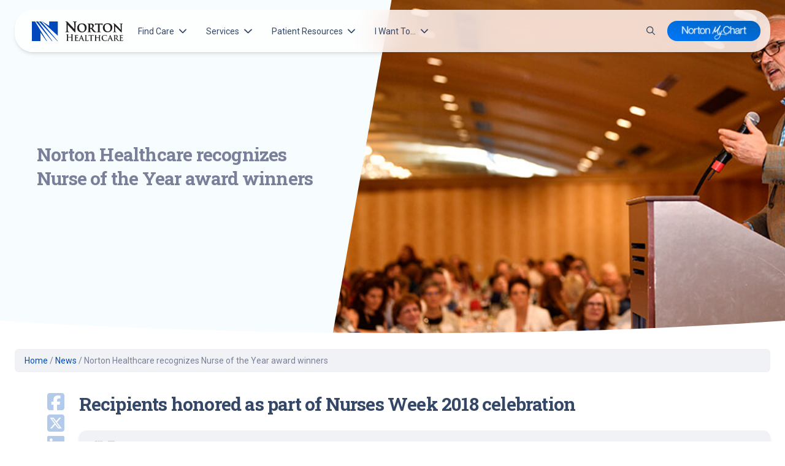

--- FILE ---
content_type: text/html; charset=UTF-8
request_url: https://nortonhealthcare.com/news/norton-healthcare-recognizes-nurse-of-the-year-award-winners/
body_size: 27048
content:
<!doctype html>
<html lang="en-US" class="no-js fontawesome-i2svg-pending">
<head>
	<meta charset="UTF-8">
	<meta name="theme-color" content="#0147ba">
	<meta name="viewport" content="width=device-width, initial-scale=1, minimum-scale=1">
	<link rel="profile" href="http://gmpg.org/xfn/11">
	<script>
	dataLayer = [{
	'pageCategory': `
	Employee stories - Norton Healthcare,News	`
	}];
	</script>

			<script>document.documentElement.classList.remove( 'no-js' );</script>
	
	<meta name='robots' content='index, follow, max-image-preview:large, max-snippet:-1, max-video-preview:-1' />

	<!-- This site is optimized with the Yoast SEO Premium plugin v26.7 (Yoast SEO v26.7) - https://yoast.com/wordpress/plugins/seo/ -->
	<title>Norton Healthcare recognizes Nurse of the Year award winners | Louisville, Ky.Norton Healthcare</title>
	<meta name="description" content="Recipients honored as part of Nurses Week 2018 celebration" />
	<link rel="canonical" href="https://nortonhealthcare.com/news/norton-healthcare-recognizes-nurse-of-the-year-award-winners/" />
	<meta property="og:locale" content="en_US" />
	<meta property="og:type" content="article" />
	<meta property="og:title" content="Norton Healthcare recognizes Nurse of the Year award winners" />
	<meta property="og:description" content="Recipients honored as part of Nurses Week 2018 celebration" />
	<meta property="og:url" content="https://nortonhealthcare.com/news/norton-healthcare-recognizes-nurse-of-the-year-award-winners/" />
	<meta property="og:site_name" content="Norton Healthcare" />
	<meta property="article:publisher" content="https://www.facebook.com/NortonHealthcare" />
	<meta property="article:published_time" content="2018-05-16T19:12:37+00:00" />
	<meta property="article:modified_time" content="2019-04-30T15:53:34+00:00" />
	<meta property="og:image" content="https://nortonhealthcare.com/wp-content/uploads/noty-2018.jpg?wsr" />
	<meta property="og:image:width" content="730" />
	<meta property="og:image:height" content="400" />
	<meta property="og:image:type" content="image/jpeg" />
	<meta name="author" content="Josh Starr" />
	<meta name="twitter:card" content="summary_large_image" />
	<meta name="twitter:creator" content="@Norton_Health" />
	<meta name="twitter:site" content="@Norton_Health" />
	<script type="application/ld+json" class="yoast-schema-graph">{"@context":"https://schema.org","@graph":[{"@type":"NewsArticle","@id":"https://nortonhealthcare.com/news/norton-healthcare-recognizes-nurse-of-the-year-award-winners/#article","isPartOf":{"@id":"https://nortonhealthcare.com/news/norton-healthcare-recognizes-nurse-of-the-year-award-winners/"},"author":{"name":"Josh Starr","@id":"https://nortonhealthcare.com/#/schema/person/65c15feffc7c9c2c45fb72d461cd736e"},"headline":"Norton Healthcare recognizes Nurse of the Year award winners","datePublished":"2018-05-16T19:12:37+00:00","dateModified":"2019-04-30T15:53:34+00:00","mainEntityOfPage":{"@id":"https://nortonhealthcare.com/news/norton-healthcare-recognizes-nurse-of-the-year-award-winners/"},"wordCount":237,"commentCount":0,"publisher":{"@id":"https://nortonhealthcare.com/#organization"},"image":{"@id":"https://nortonhealthcare.com/news/norton-healthcare-recognizes-nurse-of-the-year-award-winners/#primaryimage"},"thumbnailUrl":"https://nortonhealthcare.com/wp-content/uploads/noty-2018.jpg","articleSection":["Employee stories - Norton Healthcare","News"],"inLanguage":"en-US","potentialAction":[{"@type":"CommentAction","name":"Comment","target":["https://nortonhealthcare.com/news/norton-healthcare-recognizes-nurse-of-the-year-award-winners/#respond"]}],"copyrightYear":"2018","copyrightHolder":{"@id":"https://nortonhealthcare.com/#organization"}},{"@type":["WebPage","MedicalWebPage"],"@id":"https://nortonhealthcare.com/news/norton-healthcare-recognizes-nurse-of-the-year-award-winners/","url":"https://nortonhealthcare.com/news/norton-healthcare-recognizes-nurse-of-the-year-award-winners/","name":"Norton Healthcare recognizes Nurse of the Year award winners | Louisville, Ky.Norton Healthcare","isPartOf":{"@id":"https://nortonhealthcare.com/#website"},"primaryImageOfPage":{"@id":"https://nortonhealthcare.com/news/norton-healthcare-recognizes-nurse-of-the-year-award-winners/#primaryimage"},"image":{"@id":"https://nortonhealthcare.com/news/norton-healthcare-recognizes-nurse-of-the-year-award-winners/#primaryimage"},"thumbnailUrl":"https://nortonhealthcare.com/wp-content/uploads/noty-2018.jpg","datePublished":"2018-05-16T19:12:37+00:00","dateModified":"2019-04-30T15:53:34+00:00","description":"Recipients honored as part of Nurses Week 2018 celebration","breadcrumb":{"@id":"https://nortonhealthcare.com/news/norton-healthcare-recognizes-nurse-of-the-year-award-winners/#breadcrumb"},"inLanguage":"en-US","potentialAction":[{"@type":"ReadAction","target":["https://nortonhealthcare.com/news/norton-healthcare-recognizes-nurse-of-the-year-award-winners/"]}]},{"@type":"ImageObject","inLanguage":"en-US","@id":"https://nortonhealthcare.com/news/norton-healthcare-recognizes-nurse-of-the-year-award-winners/#primaryimage","url":"https://nortonhealthcare.com/wp-content/uploads/noty-2018.jpg","contentUrl":"https://nortonhealthcare.com/wp-content/uploads/noty-2018.jpg","width":730,"height":400},{"@type":"BreadcrumbList","@id":"https://nortonhealthcare.com/news/norton-healthcare-recognizes-nurse-of-the-year-award-winners/#breadcrumb","itemListElement":[{"@type":"ListItem","position":1,"name":"Home","item":"https://nortonhealthcare.com/"},{"@type":"ListItem","position":2,"name":"News","item":"https://nortonhealthcare.com/news/"},{"@type":"ListItem","position":3,"name":"Norton Healthcare recognizes Nurse of the Year award winners"}]},{"@type":"WebSite","@id":"https://nortonhealthcare.com/#website","url":"https://nortonhealthcare.com/","name":"Norton Healthcare","description":"","publisher":{"@id":"https://nortonhealthcare.com/#organization"},"potentialAction":[{"@type":"SearchAction","target":{"@type":"EntryPoint","urlTemplate":"https://nortonhealthcare.com/?s={search_term_string}"},"query-input":{"@type":"PropertyValueSpecification","valueRequired":true,"valueName":"search_term_string"}}],"inLanguage":"en-US"},{"@type":"Organization","@id":"https://nortonhealthcare.com/#organization","name":"Norton Healthcare","url":"https://nortonhealthcare.com/","logo":{"@type":"ImageObject","inLanguage":"en-US","@id":"https://nortonhealthcare.com/#/schema/logo/image/","url":"https://nortonhealthcare.com/wp-content/uploads/logo.png","contentUrl":"https://nortonhealthcare.com/wp-content/uploads/logo.png","width":220,"height":66,"caption":"Norton Healthcare"},"image":{"@id":"https://nortonhealthcare.com/#/schema/logo/image/"},"sameAs":["https://www.facebook.com/NortonHealthcare","https://x.com/Norton_Health"],"description":"For more than 130 years, Norton Healthcare’s faith heritage has guided its mission to provide quality health care to all those it serves. Today, Norton Healthcare is a leader in serving adult and pediatric patients from throughout Greater Louisville, Southern Indiana, the commonwealth of Kentucky and beyond.","telephone":"(502) 629-1234","legalName":"Norton Healthcare, Inc.","duns":"147792105","numberOfEmployees":{"@type":"QuantitativeValue","minValue":"1001","maxValue":"5000"}},{"@type":"Person","@id":"https://nortonhealthcare.com/#/schema/person/65c15feffc7c9c2c45fb72d461cd736e","name":"Josh Starr","url":"https://nortonhealthcare.com/author/solidgiant/"}]}</script>
	<!-- / Yoast SEO Premium plugin. -->


<link rel='dns-prefetch' href='//assets.sitescdn.net' />
<link rel='dns-prefetch' href='//fonts.googleapis.com' />
<link href='https://fonts.gstatic.com' crossorigin rel='preconnect' />
<link rel="alternate" type="application/rss+xml" title="Norton Healthcare &raquo; Feed" href="https://nortonhealthcare.com/feed/" />
<link rel="alternate" type="application/rss+xml" title="Norton Healthcare &raquo; Comments Feed" href="https://nortonhealthcare.com/comments/feed/" />
<link rel="alternate" type="text/calendar" title="Norton Healthcare &raquo; iCal Feed" href="https://nortonhealthcare.com/community-events/?ical=1" />
<link rel="alternate" title="oEmbed (JSON)" type="application/json+oembed" href="https://nortonhealthcare.com/wp-json/oembed/1.0/embed?url=https%3A%2F%2Fnortonhealthcare.com%2Fnews%2Fnorton-healthcare-recognizes-nurse-of-the-year-award-winners" />
<link rel="alternate" title="oEmbed (XML)" type="text/xml+oembed" href="https://nortonhealthcare.com/wp-json/oembed/1.0/embed?url=https%3A%2F%2Fnortonhealthcare.com%2Fnews%2Fnorton-healthcare-recognizes-nurse-of-the-year-award-winners&#038;format=xml" />
<style id='wp-img-auto-sizes-contain-inline-css' type='text/css'>
img:is([sizes=auto i],[sizes^="auto," i]){contain-intrinsic-size:3000px 1500px}
/*# sourceURL=wp-img-auto-sizes-contain-inline-css */
</style>
<link rel='stylesheet' id='tribe-events-pro-mini-calendar-block-styles-css' href='https://nortonhealthcare.com/wp-content/plugins/events-calendar-pro/build/css/tribe-events-pro-mini-calendar-block.css?ver=7.7.12' type='text/css' media='all' />
<style id='wp-emoji-styles-inline-css' type='text/css'>

	img.wp-smiley, img.emoji {
		display: inline !important;
		border: none !important;
		box-shadow: none !important;
		height: 1em !important;
		width: 1em !important;
		margin: 0 0.07em !important;
		vertical-align: -0.1em !important;
		background: none !important;
		padding: 0 !important;
	}
/*# sourceURL=wp-emoji-styles-inline-css */
</style>
<style id='wp-block-library-inline-css' type='text/css'>
:root{--wp-block-synced-color:#7a00df;--wp-block-synced-color--rgb:122,0,223;--wp-bound-block-color:var(--wp-block-synced-color);--wp-editor-canvas-background:#ddd;--wp-admin-theme-color:#007cba;--wp-admin-theme-color--rgb:0,124,186;--wp-admin-theme-color-darker-10:#006ba1;--wp-admin-theme-color-darker-10--rgb:0,107,160.5;--wp-admin-theme-color-darker-20:#005a87;--wp-admin-theme-color-darker-20--rgb:0,90,135;--wp-admin-border-width-focus:2px}@media (min-resolution:192dpi){:root{--wp-admin-border-width-focus:1.5px}}.wp-element-button{cursor:pointer}:root .has-very-light-gray-background-color{background-color:#eee}:root .has-very-dark-gray-background-color{background-color:#313131}:root .has-very-light-gray-color{color:#eee}:root .has-very-dark-gray-color{color:#313131}:root .has-vivid-green-cyan-to-vivid-cyan-blue-gradient-background{background:linear-gradient(135deg,#00d084,#0693e3)}:root .has-purple-crush-gradient-background{background:linear-gradient(135deg,#34e2e4,#4721fb 50%,#ab1dfe)}:root .has-hazy-dawn-gradient-background{background:linear-gradient(135deg,#faaca8,#dad0ec)}:root .has-subdued-olive-gradient-background{background:linear-gradient(135deg,#fafae1,#67a671)}:root .has-atomic-cream-gradient-background{background:linear-gradient(135deg,#fdd79a,#004a59)}:root .has-nightshade-gradient-background{background:linear-gradient(135deg,#330968,#31cdcf)}:root .has-midnight-gradient-background{background:linear-gradient(135deg,#020381,#2874fc)}:root{--wp--preset--font-size--normal:16px;--wp--preset--font-size--huge:42px}.has-regular-font-size{font-size:1em}.has-larger-font-size{font-size:2.625em}.has-normal-font-size{font-size:var(--wp--preset--font-size--normal)}.has-huge-font-size{font-size:var(--wp--preset--font-size--huge)}.has-text-align-center{text-align:center}.has-text-align-left{text-align:left}.has-text-align-right{text-align:right}.has-fit-text{white-space:nowrap!important}#end-resizable-editor-section{display:none}.aligncenter{clear:both}.items-justified-left{justify-content:flex-start}.items-justified-center{justify-content:center}.items-justified-right{justify-content:flex-end}.items-justified-space-between{justify-content:space-between}.screen-reader-text{border:0;clip-path:inset(50%);height:1px;margin:-1px;overflow:hidden;padding:0;position:absolute;width:1px;word-wrap:normal!important}.screen-reader-text:focus{background-color:#ddd;clip-path:none;color:#444;display:block;font-size:1em;height:auto;left:5px;line-height:normal;padding:15px 23px 14px;text-decoration:none;top:5px;width:auto;z-index:100000}html :where(.has-border-color){border-style:solid}html :where([style*=border-top-color]){border-top-style:solid}html :where([style*=border-right-color]){border-right-style:solid}html :where([style*=border-bottom-color]){border-bottom-style:solid}html :where([style*=border-left-color]){border-left-style:solid}html :where([style*=border-width]){border-style:solid}html :where([style*=border-top-width]){border-top-style:solid}html :where([style*=border-right-width]){border-right-style:solid}html :where([style*=border-bottom-width]){border-bottom-style:solid}html :where([style*=border-left-width]){border-left-style:solid}html :where(img[class*=wp-image-]){height:auto;max-width:100%}:where(figure){margin:0 0 1em}html :where(.is-position-sticky){--wp-admin--admin-bar--position-offset:var(--wp-admin--admin-bar--height,0px)}@media screen and (max-width:600px){html :where(.is-position-sticky){--wp-admin--admin-bar--position-offset:0px}}

/*# sourceURL=wp-block-library-inline-css */
</style><style id='global-styles-inline-css' type='text/css'>
:root{--wp--preset--aspect-ratio--square: 1;--wp--preset--aspect-ratio--4-3: 4/3;--wp--preset--aspect-ratio--3-4: 3/4;--wp--preset--aspect-ratio--3-2: 3/2;--wp--preset--aspect-ratio--2-3: 2/3;--wp--preset--aspect-ratio--16-9: 16/9;--wp--preset--aspect-ratio--9-16: 9/16;--wp--preset--color--black: #000000;--wp--preset--color--cyan-bluish-gray: #abb8c3;--wp--preset--color--white: #ffffff;--wp--preset--color--pale-pink: #f78da7;--wp--preset--color--vivid-red: #cf2e2e;--wp--preset--color--luminous-vivid-orange: #ff6900;--wp--preset--color--luminous-vivid-amber: #fcb900;--wp--preset--color--light-green-cyan: #7bdcb5;--wp--preset--color--vivid-green-cyan: #00d084;--wp--preset--color--pale-cyan-blue: #8ed1fc;--wp--preset--color--vivid-cyan-blue: #0693e3;--wp--preset--color--vivid-purple: #9b51e0;--wp--preset--color--theme-primary: #e36d60;--wp--preset--color--theme-secondary: #41848f;--wp--preset--color--theme-red: #C0392B;--wp--preset--color--theme-green: #27AE60;--wp--preset--color--theme-blue: #2980B9;--wp--preset--color--theme-yellow: #F1C40F;--wp--preset--color--theme-black: #1C2833;--wp--preset--color--theme-grey: #95A5A6;--wp--preset--color--theme-white: #ECF0F1;--wp--preset--color--custom-daylight: #97c0b7;--wp--preset--color--custom-sun: #eee9d1;--wp--preset--gradient--vivid-cyan-blue-to-vivid-purple: linear-gradient(135deg,rgb(6,147,227) 0%,rgb(155,81,224) 100%);--wp--preset--gradient--light-green-cyan-to-vivid-green-cyan: linear-gradient(135deg,rgb(122,220,180) 0%,rgb(0,208,130) 100%);--wp--preset--gradient--luminous-vivid-amber-to-luminous-vivid-orange: linear-gradient(135deg,rgb(252,185,0) 0%,rgb(255,105,0) 100%);--wp--preset--gradient--luminous-vivid-orange-to-vivid-red: linear-gradient(135deg,rgb(255,105,0) 0%,rgb(207,46,46) 100%);--wp--preset--gradient--very-light-gray-to-cyan-bluish-gray: linear-gradient(135deg,rgb(238,238,238) 0%,rgb(169,184,195) 100%);--wp--preset--gradient--cool-to-warm-spectrum: linear-gradient(135deg,rgb(74,234,220) 0%,rgb(151,120,209) 20%,rgb(207,42,186) 40%,rgb(238,44,130) 60%,rgb(251,105,98) 80%,rgb(254,248,76) 100%);--wp--preset--gradient--blush-light-purple: linear-gradient(135deg,rgb(255,206,236) 0%,rgb(152,150,240) 100%);--wp--preset--gradient--blush-bordeaux: linear-gradient(135deg,rgb(254,205,165) 0%,rgb(254,45,45) 50%,rgb(107,0,62) 100%);--wp--preset--gradient--luminous-dusk: linear-gradient(135deg,rgb(255,203,112) 0%,rgb(199,81,192) 50%,rgb(65,88,208) 100%);--wp--preset--gradient--pale-ocean: linear-gradient(135deg,rgb(255,245,203) 0%,rgb(182,227,212) 50%,rgb(51,167,181) 100%);--wp--preset--gradient--electric-grass: linear-gradient(135deg,rgb(202,248,128) 0%,rgb(113,206,126) 100%);--wp--preset--gradient--midnight: linear-gradient(135deg,rgb(2,3,129) 0%,rgb(40,116,252) 100%);--wp--preset--font-size--small: 16px;--wp--preset--font-size--medium: 25px;--wp--preset--font-size--large: 31px;--wp--preset--font-size--x-large: 42px;--wp--preset--font-size--larger: 39px;--wp--preset--spacing--20: 0.44rem;--wp--preset--spacing--30: 0.67rem;--wp--preset--spacing--40: 1rem;--wp--preset--spacing--50: 1.5rem;--wp--preset--spacing--60: 2.25rem;--wp--preset--spacing--70: 3.38rem;--wp--preset--spacing--80: 5.06rem;--wp--preset--shadow--natural: 6px 6px 9px rgba(0, 0, 0, 0.2);--wp--preset--shadow--deep: 12px 12px 50px rgba(0, 0, 0, 0.4);--wp--preset--shadow--sharp: 6px 6px 0px rgba(0, 0, 0, 0.2);--wp--preset--shadow--outlined: 6px 6px 0px -3px rgb(255, 255, 255), 6px 6px rgb(0, 0, 0);--wp--preset--shadow--crisp: 6px 6px 0px rgb(0, 0, 0);}:where(.is-layout-flex){gap: 0.5em;}:where(.is-layout-grid){gap: 0.5em;}body .is-layout-flex{display: flex;}.is-layout-flex{flex-wrap: wrap;align-items: center;}.is-layout-flex > :is(*, div){margin: 0;}body .is-layout-grid{display: grid;}.is-layout-grid > :is(*, div){margin: 0;}:where(.wp-block-columns.is-layout-flex){gap: 2em;}:where(.wp-block-columns.is-layout-grid){gap: 2em;}:where(.wp-block-post-template.is-layout-flex){gap: 1.25em;}:where(.wp-block-post-template.is-layout-grid){gap: 1.25em;}.has-black-color{color: var(--wp--preset--color--black) !important;}.has-cyan-bluish-gray-color{color: var(--wp--preset--color--cyan-bluish-gray) !important;}.has-white-color{color: var(--wp--preset--color--white) !important;}.has-pale-pink-color{color: var(--wp--preset--color--pale-pink) !important;}.has-vivid-red-color{color: var(--wp--preset--color--vivid-red) !important;}.has-luminous-vivid-orange-color{color: var(--wp--preset--color--luminous-vivid-orange) !important;}.has-luminous-vivid-amber-color{color: var(--wp--preset--color--luminous-vivid-amber) !important;}.has-light-green-cyan-color{color: var(--wp--preset--color--light-green-cyan) !important;}.has-vivid-green-cyan-color{color: var(--wp--preset--color--vivid-green-cyan) !important;}.has-pale-cyan-blue-color{color: var(--wp--preset--color--pale-cyan-blue) !important;}.has-vivid-cyan-blue-color{color: var(--wp--preset--color--vivid-cyan-blue) !important;}.has-vivid-purple-color{color: var(--wp--preset--color--vivid-purple) !important;}.has-black-background-color{background-color: var(--wp--preset--color--black) !important;}.has-cyan-bluish-gray-background-color{background-color: var(--wp--preset--color--cyan-bluish-gray) !important;}.has-white-background-color{background-color: var(--wp--preset--color--white) !important;}.has-pale-pink-background-color{background-color: var(--wp--preset--color--pale-pink) !important;}.has-vivid-red-background-color{background-color: var(--wp--preset--color--vivid-red) !important;}.has-luminous-vivid-orange-background-color{background-color: var(--wp--preset--color--luminous-vivid-orange) !important;}.has-luminous-vivid-amber-background-color{background-color: var(--wp--preset--color--luminous-vivid-amber) !important;}.has-light-green-cyan-background-color{background-color: var(--wp--preset--color--light-green-cyan) !important;}.has-vivid-green-cyan-background-color{background-color: var(--wp--preset--color--vivid-green-cyan) !important;}.has-pale-cyan-blue-background-color{background-color: var(--wp--preset--color--pale-cyan-blue) !important;}.has-vivid-cyan-blue-background-color{background-color: var(--wp--preset--color--vivid-cyan-blue) !important;}.has-vivid-purple-background-color{background-color: var(--wp--preset--color--vivid-purple) !important;}.has-black-border-color{border-color: var(--wp--preset--color--black) !important;}.has-cyan-bluish-gray-border-color{border-color: var(--wp--preset--color--cyan-bluish-gray) !important;}.has-white-border-color{border-color: var(--wp--preset--color--white) !important;}.has-pale-pink-border-color{border-color: var(--wp--preset--color--pale-pink) !important;}.has-vivid-red-border-color{border-color: var(--wp--preset--color--vivid-red) !important;}.has-luminous-vivid-orange-border-color{border-color: var(--wp--preset--color--luminous-vivid-orange) !important;}.has-luminous-vivid-amber-border-color{border-color: var(--wp--preset--color--luminous-vivid-amber) !important;}.has-light-green-cyan-border-color{border-color: var(--wp--preset--color--light-green-cyan) !important;}.has-vivid-green-cyan-border-color{border-color: var(--wp--preset--color--vivid-green-cyan) !important;}.has-pale-cyan-blue-border-color{border-color: var(--wp--preset--color--pale-cyan-blue) !important;}.has-vivid-cyan-blue-border-color{border-color: var(--wp--preset--color--vivid-cyan-blue) !important;}.has-vivid-purple-border-color{border-color: var(--wp--preset--color--vivid-purple) !important;}.has-vivid-cyan-blue-to-vivid-purple-gradient-background{background: var(--wp--preset--gradient--vivid-cyan-blue-to-vivid-purple) !important;}.has-light-green-cyan-to-vivid-green-cyan-gradient-background{background: var(--wp--preset--gradient--light-green-cyan-to-vivid-green-cyan) !important;}.has-luminous-vivid-amber-to-luminous-vivid-orange-gradient-background{background: var(--wp--preset--gradient--luminous-vivid-amber-to-luminous-vivid-orange) !important;}.has-luminous-vivid-orange-to-vivid-red-gradient-background{background: var(--wp--preset--gradient--luminous-vivid-orange-to-vivid-red) !important;}.has-very-light-gray-to-cyan-bluish-gray-gradient-background{background: var(--wp--preset--gradient--very-light-gray-to-cyan-bluish-gray) !important;}.has-cool-to-warm-spectrum-gradient-background{background: var(--wp--preset--gradient--cool-to-warm-spectrum) !important;}.has-blush-light-purple-gradient-background{background: var(--wp--preset--gradient--blush-light-purple) !important;}.has-blush-bordeaux-gradient-background{background: var(--wp--preset--gradient--blush-bordeaux) !important;}.has-luminous-dusk-gradient-background{background: var(--wp--preset--gradient--luminous-dusk) !important;}.has-pale-ocean-gradient-background{background: var(--wp--preset--gradient--pale-ocean) !important;}.has-electric-grass-gradient-background{background: var(--wp--preset--gradient--electric-grass) !important;}.has-midnight-gradient-background{background: var(--wp--preset--gradient--midnight) !important;}.has-small-font-size{font-size: var(--wp--preset--font-size--small) !important;}.has-medium-font-size{font-size: var(--wp--preset--font-size--medium) !important;}.has-large-font-size{font-size: var(--wp--preset--font-size--large) !important;}.has-x-large-font-size{font-size: var(--wp--preset--font-size--x-large) !important;}
/*# sourceURL=global-styles-inline-css */
</style>

<style id='classic-theme-styles-inline-css' type='text/css'>
/*! This file is auto-generated */
.wp-block-button__link{color:#fff;background-color:#32373c;border-radius:9999px;box-shadow:none;text-decoration:none;padding:calc(.667em + 2px) calc(1.333em + 2px);font-size:1.125em}.wp-block-file__button{background:#32373c;color:#fff;text-decoration:none}
/*# sourceURL=/wp-includes/css/classic-themes.min.css */
</style>
<link rel='stylesheet' id='wp-bootstrap-blocks-styles-css' href='https://nortonhealthcare.com/wp-content/plugins/wp-bootstrap-blocks/build/style-index.css?ver=5.2.1' type='text/css' media='all' />
<link rel='stylesheet' id='yext-search-bar-css' href='https://assets.sitescdn.net/answers-search-bar/v1/answers.css' type='text/css' media='all' />
<link rel='stylesheet' id='yext-editor-style-css' href='https://nortonhealthcare.com/wp-content/plugins/yext-ai-search//dist/blocks/editor-style.css?ver=1.0.6' type='text/css' media='all' />
<link rel='stylesheet' id='yext-frontend-css' href='https://nortonhealthcare.com/wp-content/plugins/yext-ai-search/dist/css/style.css?ver=1.0.6' type='text/css' media='all' />
<style id='yext-frontend-inline-css' type='text/css'>
:root {--yxt-searchbar-text-font-size:16px;--yxt-searchbar-text-font-weight:400;--yxt-searchbar-text-line-height:1.5;--yxt-searchbar-form-border-radius:6px;--yxt-searchbar-text-color:#212121;--yxt-searchbar-form-background-color:#ffffff;--yxt-searchbar-form-outline-color-base:#dcdcdc;--yxt-searchbar-placeholder-color:#646970;--yxt-searchbar-placeholder-font-weight:400;--yxt-searchbar-button-background-color-base:#ffffff;--yxt-searchbar-button-background-color-hover:#e9e9e9;--yxt-searchbar-button-text-color:#000000;--yxt-searchbar-button-text-color-hover:#000000;--yxt-autocomplete-text-font-size:16px;--yxt-autocomplete-text-font-weight:400;--yxt-autocomplete-text-line-height:1.4;--yxt-autocomplete-prompt-header-font-weight:400;--yxt-autocomplete-text-color:#212121;--yxt-autocomplete-background-color:#ffffff;--yxt-autocomplete-option-hover-background-color:#f9f9f9;--yxt-autocomplete-separator-color:#dcdcdc;}
/*# sourceURL=yext-frontend-inline-css */
</style>
<link rel='stylesheet' id='main-styles-css' href='https://nortonhealthcare.com/wp-content/themes/norton-parent-theme/style.css?ver=1768320440' type='text/css' media='' />
<link rel='stylesheet' id='norton-fonts-css' href='https://fonts.googleapis.com/css?family=Roboto%20Condensed:400,400i,700,700i|Crimson%20Text:400,400i,600,600i&#038;display=swap' type='text/css' media='all' />
<link rel='stylesheet' id='norton-theme-css' href='https://nortonhealthcare.com/wp-content/themes/norton-parent-theme/assets/css/theme.min.css?ver=2.1.17' type='text/css' media='all' />
<link rel='stylesheet' id='norton-theme-skin-css' href='https://nortonhealthcare.com/wp-content/themes/norton-parent-theme/assets/css/theme-skin.min.css?ver=2.1.17' type='text/css' media='all' />
<style id='block-visibility-screen-size-styles-inline-css' type='text/css'>
/* Large screens (desktops, 992px and up) */
@media ( min-width: 992px ) {
	.block-visibility-hide-large-screen {
		display: none !important;
	}
}

/* Medium screens (tablets, between 768px and 992px) */
@media ( min-width: 768px ) and ( max-width: 991.98px ) {
	.block-visibility-hide-medium-screen {
		display: none !important;
	}
}

/* Small screens (mobile devices, less than 768px) */
@media ( max-width: 767.98px ) {
	.block-visibility-hide-small-screen {
		display: none !important;
	}
}
/*# sourceURL=block-visibility-screen-size-styles-inline-css */
</style>
<script type="text/javascript" src="https://nortonhealthcare.com/wp-includes/js/dist/hooks.min.js?ver=dd5603f07f9220ed27f1" id="wp-hooks-js"></script>
<script type="text/javascript" src="https://nortonhealthcare.com/wp-includes/js/dist/i18n.min.js?ver=c26c3dc7bed366793375" id="wp-i18n-js"></script>
<script type="text/javascript" id="wp-i18n-js-after">
/* <![CDATA[ */
wp.i18n.setLocaleData( { 'text direction\u0004ltr': [ 'ltr' ] } );
//# sourceURL=wp-i18n-js-after
/* ]]> */
</script>
<script type="text/javascript" src="https://nortonhealthcare.com/wp-includes/js/dist/vendor/react.min.js?ver=18.3.1.1" id="react-js"></script>
<script type="text/javascript" src="https://nortonhealthcare.com/wp-includes/js/dist/vendor/react-dom.min.js?ver=18.3.1.1" id="react-dom-js"></script>
<script type="text/javascript" src="https://nortonhealthcare.com/wp-includes/js/dist/escape-html.min.js?ver=6561a406d2d232a6fbd2" id="wp-escape-html-js"></script>
<script type="text/javascript" src="https://nortonhealthcare.com/wp-includes/js/dist/element.min.js?ver=6a582b0c827fa25df3dd" id="wp-element-js"></script>
<script type="text/javascript" src="https://nortonhealthcare.com/wp-includes/js/dist/vendor/react-jsx-runtime.min.js?ver=18.3.1" id="react-jsx-runtime-js"></script>
<script type="text/javascript" src="https://nortonhealthcare.com/wp-includes/js/dist/autop.min.js?ver=9fb50649848277dd318d" id="wp-autop-js"></script>
<script type="text/javascript" src="https://nortonhealthcare.com/wp-includes/js/dist/blob.min.js?ver=9113eed771d446f4a556" id="wp-blob-js"></script>
<script type="text/javascript" src="https://nortonhealthcare.com/wp-includes/js/dist/block-serialization-default-parser.min.js?ver=14d44daebf663d05d330" id="wp-block-serialization-default-parser-js"></script>
<script type="text/javascript" src="https://nortonhealthcare.com/wp-includes/js/dist/deprecated.min.js?ver=e1f84915c5e8ae38964c" id="wp-deprecated-js"></script>
<script type="text/javascript" src="https://nortonhealthcare.com/wp-includes/js/dist/dom.min.js?ver=26edef3be6483da3de2e" id="wp-dom-js"></script>
<script type="text/javascript" src="https://nortonhealthcare.com/wp-includes/js/dist/is-shallow-equal.min.js?ver=e0f9f1d78d83f5196979" id="wp-is-shallow-equal-js"></script>
<script type="text/javascript" src="https://nortonhealthcare.com/wp-includes/js/dist/keycodes.min.js?ver=34c8fb5e7a594a1c8037" id="wp-keycodes-js"></script>
<script type="text/javascript" src="https://nortonhealthcare.com/wp-includes/js/dist/priority-queue.min.js?ver=2d59d091223ee9a33838" id="wp-priority-queue-js"></script>
<script type="text/javascript" src="https://nortonhealthcare.com/wp-includes/js/dist/compose.min.js?ver=7a9b375d8c19cf9d3d9b" id="wp-compose-js"></script>
<script type="text/javascript" src="https://nortonhealthcare.com/wp-includes/js/dist/private-apis.min.js?ver=4f465748bda624774139" id="wp-private-apis-js"></script>
<script type="text/javascript" src="https://nortonhealthcare.com/wp-includes/js/dist/redux-routine.min.js?ver=8bb92d45458b29590f53" id="wp-redux-routine-js"></script>
<script type="text/javascript" src="https://nortonhealthcare.com/wp-includes/js/dist/data.min.js?ver=f940198280891b0b6318" id="wp-data-js"></script>
<script type="text/javascript" id="wp-data-js-after">
/* <![CDATA[ */
( function() {
	var userId = 0;
	var storageKey = "WP_DATA_USER_" + userId;
	wp.data
		.use( wp.data.plugins.persistence, { storageKey: storageKey } );
} )();
//# sourceURL=wp-data-js-after
/* ]]> */
</script>
<script type="text/javascript" src="https://nortonhealthcare.com/wp-includes/js/dist/html-entities.min.js?ver=e8b78b18a162491d5e5f" id="wp-html-entities-js"></script>
<script type="text/javascript" src="https://nortonhealthcare.com/wp-includes/js/dist/dom-ready.min.js?ver=f77871ff7694fffea381" id="wp-dom-ready-js"></script>
<script type="text/javascript" src="https://nortonhealthcare.com/wp-includes/js/dist/a11y.min.js?ver=cb460b4676c94bd228ed" id="wp-a11y-js"></script>
<script type="text/javascript" src="https://nortonhealthcare.com/wp-includes/js/dist/rich-text.min.js?ver=5bdbb44f3039529e3645" id="wp-rich-text-js"></script>
<script type="text/javascript" src="https://nortonhealthcare.com/wp-includes/js/dist/shortcode.min.js?ver=0b3174183b858f2df320" id="wp-shortcode-js"></script>
<script type="text/javascript" src="https://nortonhealthcare.com/wp-includes/js/dist/warning.min.js?ver=d69bc18c456d01c11d5a" id="wp-warning-js"></script>
<script type="text/javascript" src="https://nortonhealthcare.com/wp-includes/js/dist/blocks.min.js?ver=de131db49fa830bc97da" id="wp-blocks-js"></script>
<script type="text/javascript" src="https://nortonhealthcare.com/wp-includes/js/dist/vendor/moment.min.js?ver=2.30.1" id="moment-js"></script>
<script type="text/javascript" id="moment-js-after">
/* <![CDATA[ */
moment.updateLocale( 'en_US', {"months":["January","February","March","April","May","June","July","August","September","October","November","December"],"monthsShort":["Jan","Feb","Mar","Apr","May","Jun","Jul","Aug","Sep","Oct","Nov","Dec"],"weekdays":["Sunday","Monday","Tuesday","Wednesday","Thursday","Friday","Saturday"],"weekdaysShort":["Sun","Mon","Tue","Wed","Thu","Fri","Sat"],"week":{"dow":0},"longDateFormat":{"LT":"g:i a","LTS":null,"L":null,"LL":"F j, Y","LLL":"F j, Y g:i a","LLLL":null}} );
//# sourceURL=moment-js-after
/* ]]> */
</script>
<script type="text/javascript" src="https://nortonhealthcare.com/wp-includes/js/dist/date.min.js?ver=795a56839718d3ff7eae" id="wp-date-js"></script>
<script type="text/javascript" id="wp-date-js-after">
/* <![CDATA[ */
wp.date.setSettings( {"l10n":{"locale":"en_US","months":["January","February","March","April","May","June","July","August","September","October","November","December"],"monthsShort":["Jan","Feb","Mar","Apr","May","Jun","Jul","Aug","Sep","Oct","Nov","Dec"],"weekdays":["Sunday","Monday","Tuesday","Wednesday","Thursday","Friday","Saturday"],"weekdaysShort":["Sun","Mon","Tue","Wed","Thu","Fri","Sat"],"meridiem":{"am":"am","pm":"pm","AM":"AM","PM":"PM"},"relative":{"future":"%s from now","past":"%s ago","s":"a second","ss":"%d seconds","m":"a minute","mm":"%d minutes","h":"an hour","hh":"%d hours","d":"a day","dd":"%d days","M":"a month","MM":"%d months","y":"a year","yy":"%d years"},"startOfWeek":0},"formats":{"time":"g:i a","date":"F j, Y","datetime":"F j, Y g:i a","datetimeAbbreviated":"M j, Y g:i a"},"timezone":{"offset":-5,"offsetFormatted":"-5","string":"America/Kentucky/Louisville","abbr":"EST"}} );
//# sourceURL=wp-date-js-after
/* ]]> */
</script>
<script type="text/javascript" src="https://nortonhealthcare.com/wp-includes/js/dist/primitives.min.js?ver=0b5dcc337aa7cbf75570" id="wp-primitives-js"></script>
<script type="text/javascript" src="https://nortonhealthcare.com/wp-includes/js/dist/components.min.js?ver=ad5cb4227f07a3d422ad" id="wp-components-js"></script>
<script type="text/javascript" src="https://nortonhealthcare.com/wp-includes/js/dist/url.min.js?ver=9e178c9516d1222dc834" id="wp-url-js"></script>
<script type="text/javascript" src="https://nortonhealthcare.com/wp-includes/js/dist/api-fetch.min.js?ver=3a4d9af2b423048b0dee" id="wp-api-fetch-js"></script>
<script type="text/javascript" id="wp-api-fetch-js-after">
/* <![CDATA[ */
wp.apiFetch.use( wp.apiFetch.createRootURLMiddleware( "https://nortonhealthcare.com/wp-json/" ) );
wp.apiFetch.nonceMiddleware = wp.apiFetch.createNonceMiddleware( "3f93a80e9c" );
wp.apiFetch.use( wp.apiFetch.nonceMiddleware );
wp.apiFetch.use( wp.apiFetch.mediaUploadMiddleware );
wp.apiFetch.nonceEndpoint = "https://nortonhealthcare.com/wp-admin/admin-ajax.php?action=rest-nonce";
//# sourceURL=wp-api-fetch-js-after
/* ]]> */
</script>
<script type="text/javascript" src="https://nortonhealthcare.com/wp-includes/js/dist/keyboard-shortcuts.min.js?ver=fbc45a34ce65c5723afa" id="wp-keyboard-shortcuts-js"></script>
<script type="text/javascript" src="https://nortonhealthcare.com/wp-includes/js/dist/commands.min.js?ver=cac8f4817ab7cea0ac49" id="wp-commands-js"></script>
<script type="text/javascript" src="https://nortonhealthcare.com/wp-includes/js/dist/notices.min.js?ver=f62fbf15dcc23301922f" id="wp-notices-js"></script>
<script type="text/javascript" src="https://nortonhealthcare.com/wp-includes/js/dist/preferences-persistence.min.js?ver=e954d3a4426d311f7d1a" id="wp-preferences-persistence-js"></script>
<script type="text/javascript" src="https://nortonhealthcare.com/wp-includes/js/dist/preferences.min.js?ver=2ca086aed510c242a1ed" id="wp-preferences-js"></script>
<script type="text/javascript" id="wp-preferences-js-after">
/* <![CDATA[ */
( function() {
				var serverData = false;
				var userId = "0";
				var persistenceLayer = wp.preferencesPersistence.__unstableCreatePersistenceLayer( serverData, userId );
				var preferencesStore = wp.preferences.store;
				wp.data.dispatch( preferencesStore ).setPersistenceLayer( persistenceLayer );
			} ) ();
//# sourceURL=wp-preferences-js-after
/* ]]> */
</script>
<script type="text/javascript" src="https://nortonhealthcare.com/wp-includes/js/dist/style-engine.min.js?ver=7c6fcedc37dadafb8a81" id="wp-style-engine-js"></script>
<script type="text/javascript" src="https://nortonhealthcare.com/wp-includes/js/dist/token-list.min.js?ver=cfdf635a436c3953a965" id="wp-token-list-js"></script>
<script type="text/javascript" src="https://nortonhealthcare.com/wp-includes/js/dist/block-editor.min.js?ver=6ab992f915da9674d250" id="wp-block-editor-js"></script>
<script type="text/javascript" id="yext-blocks-editor-js-extra">
/* <![CDATA[ */
var YEXT = {"settings":{"config":{"api_key":"74cd855b1130dd8a05960d97cbfd5de8","experience_key":"norton-healthcare","business_id":"1279227","answers_iframe_url":"https://nortonhealthcare.com.pagescdn.com/","sdk_version":"v1.6.0","locale":"en"},"components":{"search_bar":{"core":{"override_core_search":"1"},"props":{"placeholder_text":"Search","prompt_header":"","submit_text":"Submit","submit_icon":"magnifying_glass","label_text":"Conduct a search","css_class":"","override_core_search":"1","redirect_url":"https://nortonhealthcare.com/search-results/"},"style":{"background_color":"#ffffff","border_color":"#dcdcdc","border_radius":"6","color":"#212121","font_size":"16","font_weight":"400","line_height":"1.5"},"placeholder":{"placeholder_color":"#646970","placeholder_font_weight":"400"},"button":{"button_text_color":"#000000","button_hover_text_color":"#000000","button_background_color":"#ffffff","button_hover_background_color":"#e9e9e9"},"autocomplete":{"autocomplete_background_color":"#ffffff","autocomplete_option_hover_background_color":"#f9f9f9","autocomplete_separator_color":"#dcdcdc","autocomplete_font_size":"16","autocomplete_font_weight":"400","autocomplete_line_height":"1.4","autocomplete_text_color":"#212121","autocomplete_header_font_weight":"400"}}}},"icons":{"briefcase":"\u003Csvg xmlns=\"http://www.w3.org/2000/svg\" viewBox=\"0 0 24 24\"\u003E\u003Cpath d=\"M20 7h-4V5c0-1.11-.89-2-2-2h-4c-1.11 0-2 .89-2 2v2H4c-1.11 0-1.99.89-1.99 2L2 20c0 1.11.89 2 2 2h16c1.11 0 2-.89 2-2V9c0-1.11-.89-2-2-2m-6 0h-4V5h4z\"/\u003E\u003C/svg\u003E","calendar":"\u003Csvg xmlns=\"http://www.w3.org/2000/svg\" viewBox=\"0 0 24 24\"\u003E\u003Cpath d=\"M18.111 13.2H12v6h6.111zM16.89 0v2.4H7.11V0H4.667v2.4H3.444c-1.356 0-2.432 1.08-2.432 2.4L1 21.6C1 22.92 2.088 24 3.444 24h17.112C21.9 24 23 22.92 23 21.6V4.8c0-1.32-1.1-2.4-2.444-2.4h-1.223V0zm3.667 21.6H3.444V8.4h17.112v13.2z\"/\u003E\u003C/svg\u003E","callout":"\u003Csvg xmlns=\"http://www.w3.org/2000/svg\" viewBox=\"0 0 24 24\"\u003E\u003Cpath d=\"M21.99 4c0-1.1-.89-2-1.99-2H4c-1.1 0-2 .9-2 2v12c0 1.1.9 2 2 2h14l4 4z\"/\u003E\u003C/svg\u003E","chevron":"\u003Csvg xmlns=\"http://www.w3.org/2000/svg\" viewBox=\"0 0 7 9\"\u003E\u003Cpath fill-rule=\"evenodd\" d=\"M1.642 0 .5 1.058 4.209 4.5.5 7.943 1.642 9 6.5 4.5z\"/\u003E\u003C/svg\u003E","close":"\u003Csvg xmlns=\"http://www.w3.org/2000/svg\" viewBox=\"0 1 24 24\"\u003E\u003Cpath stroke=\"currentColor\" stroke-width=\"2\" d=\"m7 8 9.716 9.716m0-9.716L7 17.716\"/\u003E\u003C/svg\u003E","directions":"\u003Csvg xmlns=\"http://www.w3.org/2000/svg\" viewBox=\"0 0 24 24\"\u003E\u003Cpath d=\"M23.649 11.154 12.846.35a1.195 1.195 0 0 0-1.692 0L.35 11.154a1.195 1.195 0 0 0 0 1.692L11.154 23.65a1.195 1.195 0 0 0 1.692 0L23.65 12.846c.468-.456.468-1.212 0-1.692zm-9.254 3.853v-3.001H9.593v3.6h-2.4v-4.8c0-.66.54-1.2 1.2-1.2h6.002V6.604l4.2 4.2z\"/\u003E\u003C/svg\u003E","document":"\u003Csvg xmlns=\"http://www.w3.org/2000/svg\" viewBox=\"0 0 24 24\"\u003E\u003Cpath d=\"M4 6H2v14c0 1.1.9 2 2 2h14v-2H4zm16-4H8c-1.1 0-2 .9-2 2v12c0 1.1.9 2 2 2h12c1.1 0 2-.9 2-2V4c0-1.1-.9-2-2-2m-1 9H9V9h10zm-4 4H9v-2h6zm4-8H9V5h10z\"/\u003E\u003C/svg\u003E","elements":"\u003Csvg xmlns=\"http://www.w3.org/2000/svg\" viewBox=\"0 0 24 24\"\u003E\u003Cpath d=\"M13 15v2h8v2h-8v2h-2v-6zm-4 2v2H3v-2zm0-2H7v-2H3v-2h4V9h2zm12-4v2H11v-2zm-4-8v2h4v2h-4v2h-2V3zm-4 2v2H3V5z\"/\u003E\u003C/svg\u003E","email":"\u003Csvg xmlns=\"http://www.w3.org/2000/svg\" viewBox=\"0 0 24 24\"\u003E\u003Cpath d=\"M12 0a12 12 0 1 0 0 24 12 12 0 0 0 0-24m5.28 7.92L12 11.87 6.72 7.92zm.72 7.728a.437.437 0 0 1-.497.432H6.48a.44.44 0 0 1-.348-.118.44.44 0 0 1-.132-.343V8.44l1.954 1.466 3.686 2.765c.2.196.52.196.72 0l5.534-4.155.09-.067h.002q.008.053.011.106v7.083z\"/\u003E\u003C/svg\u003E","gear":"\u003Csvg xmlns=\"http://www.w3.org/2000/svg\" viewBox=\"0 0 24 24\"\u003E\u003Cpath d=\"M12 10c-1.1 0-2 .9-2 2s.9 2 2 2 2-.9 2-2-.9-2-2-2m7-7H5a2 2 0 0 0-2 2v14a2 2 0 0 0 2 2h14a2 2 0 0 0 2-2V5a2 2 0 0 0-2-2m-1.75 9c0 .23-.02.46-.05.68l1.48 1.16c.13.11.17.3.08.45l-1.4 2.42c-.09.15-.27.21-.43.15l-1.74-.7c-.36.28-.76.51-1.18.69l-.26 1.85c-.03.17-.18.3-.35.3h-2.8c-.17 0-.32-.13-.35-.29l-.26-1.85c-.43-.18-.82-.41-1.18-.69l-1.74.7c-.16.06-.34 0-.43-.15l-1.4-2.42a.35.35 0 0 1 .08-.45l1.48-1.16c-.03-.23-.05-.46-.05-.69s.02-.46.05-.68l-1.48-1.16a.35.35 0 0 1-.08-.45l1.4-2.42c.09-.15.27-.21.43-.15l1.74.7c.36-.28.76-.51 1.18-.69l.26-1.85c.03-.17.18-.3.35-.3h2.8c.17 0 .32.13.35.29l.26 1.85c.43.18.82.41 1.18.69l1.74-.7c.16-.06.34 0 .43.15l1.4 2.42c.09.15.05.34-.08.45l-1.48 1.16c.03.23.05.46.05.69\"/\u003E\u003C/svg\u003E","info":"\u003Csvg xmlns=\"http://www.w3.org/2000/svg\" viewBox=\"0 0 24 24\"\u003E\u003Cpath d=\"M12 8.4A1.2 1.2 0 1 0 12 6a1.2 1.2 0 0 0 0 2.4M12 0c6.624 0 12 5.376 12 12s-5.376 12-12 12S0 18.624 0 12 5.376 0 12 0m0 18c.66 0 1.2-.54 1.2-1.2V12c0-.66-.54-1.2-1.2-1.2s-1.2.54-1.2 1.2v4.8c0 .66.54 1.2 1.2 1.2\"/\u003E\u003C/svg\u003E","kabob":"\u003Csvg xmlns=\"http://www.w3.org/2000/svg\" viewBox=\"0 0 3 11\"\u003E\u003Ccircle cx=\"1.5\" cy=\"1.5\" r=\"1.5\"/\u003E\u003Ccircle cx=\"1.5\" cy=\"5.5\" r=\"1.5\"/\u003E\u003Ccircle cx=\"1.5\" cy=\"9.5\" r=\"1.5\"/\u003E\u003C/svg\u003E","light_bulb":"\u003Csvg xmlns=\"http://www.w3.org/2000/svg\" viewBox=\"0 0 32 35\"\u003E\u003Cpath d=\"m11.585 31.056 8.38-.493v-.986l-8.38.493zm0 1.972L15.775 35l4.19-1.972V31.55l-8.38.493zm6.926-.407-2.736 1.29-2.13-1.004zM15.775 7.394c-4.63 0-8.38 3.205-8.38 8.38 0 5.177 4.19 6.902 4.19 12.818v.493l8.38-.493c0-5.916 4.19-8.188 4.19-12.817a8.38 8.38 0 0 0-8.38-8.38zm5.617 13.48c-1.025 1.837-2.174 3.892-2.381 6.786l-6.44.38c-.129-3.01-1.29-5.021-2.32-6.808a19 19 0 0 1-1.299-2.5h13.556c-.325.708-.704 1.403-1.116 2.142m1.479-3.128H8.627a7.8 7.8 0 0 1-.247-1.971c0-4.353 3.042-7.395 7.395-7.395a7.394 7.394 0 0 1 7.394 7.395 6.7 6.7 0 0 1-.3 1.971zm3.749-2.464h4.93v1h-4.93zm-3.526-7.526 2.091-2.091.698.697-2.092 2.092zM15.282 0h1v4.93h-1zM5.666 6.362l.697-.697 2.091 2.091-.697.697zM0 15.282h4.93v1H0z\"/\u003E\u003C/svg\u003E","link":"\u003Csvg xmlns=\"http://www.w3.org/2000/svg\" viewBox=\"0 0 24 24\"\u003E\u003Cpath d=\"M2.28 12A3.723 3.723 0 0 1 6 8.28h4.8V6H6c-3.312 0-6 2.688-6 6s2.688 6 6 6h4.8v-2.28H6A3.723 3.723 0 0 1 2.28 12m4.92 1.2h9.6v-2.4H7.2zM18 6h-4.8v2.28H18A3.723 3.723 0 0 1 21.72 12 3.723 3.723 0 0 1 18 15.72h-4.8V18H18c3.312 0 6-2.688 6-6s-2.688-6-6-6\"/\u003E\u003C/svg\u003E","magnifying_glass":"\u003Csvg xmlns=\"http://www.w3.org/2000/svg\" viewBox=\"0 0 24 24\"\u003E\u003Cpath d=\"M16.124 13.051a5.154 5.154 0 1 1 0-10.308 5.154 5.154 0 0 1 0 10.308M16.114 0a7.886 7.886 0 0 0-6.46 12.407L0 22.06 1.94 24l9.653-9.653A7.886 7.886 0 1 0 16.113 0\"/\u003E\u003C/svg\u003E","mic":"\u003Csvg xmlns=\"http://www.w3.org/2000/svg\" viewBox=\"0 0 24 24\"\u003E\u003Cpath d=\"M12 15c1.66 0 2.99-1.34 2.99-3L15 6c0-1.66-1.34-3-3-3S9 4.34 9 6v6c0 1.66 1.34 3 3 3m5.3-3c0 3-2.54 5.1-5.3 5.1S6.7 15 6.7 12H5c0 3.41 2.72 6.23 6 6.72V22h2v-3.28c3.28-.48 6-3.3 6-6.72z\"/\u003E\u003C/svg\u003E","office":"\u003Csvg xmlns=\"http://www.w3.org/2000/svg\" viewBox=\"0 0 24 24\"\u003E\u003Cpath d=\"M12 7V3H2v18h20V7zM6 19H4v-2h2zm0-4H4v-2h2zm0-4H4V9h2zm0-4H4V5h2zm4 12H8v-2h2zm0-4H8v-2h2zm0-4H8V9h2zm0-4H8V5h2zm10 12h-8v-2h2v-2h-2v-2h2v-2h-2V9h8zm-2-8h-2v2h2zm0 4h-2v2h2z\"/\u003E\u003C/svg\u003E","pantheon":"\u003Csvg xmlns=\"http://www.w3.org/2000/svg\" viewBox=\"0 0 24 24\"\u003E\u003Cpath d=\"M9.947 16.598h.252V9.412h-.252a.43.43 0 0 1-.23-.065q-.105-.064-.106-.15L9.15 7.82v-.15q0-.066.084-.109a.7.7 0 0 1 .105-.086.25.25 0 0 1 .146-.043H13.6q.083 0 .146.043.063.044.147.086a.3.3 0 0 1 .063.108q.02.064-.02.15l-.42 1.378a.37.37 0 0 1-.147.15.37.37 0 0 1-.19.065h-.251v7.186h.252a.37.37 0 0 1 .189.065q.105.064.147.15l.42 1.378q.04.042.02.129a.3.3 0 0 1-.063.129 1 1 0 0 0-.147.086.25.25 0 0 1-.146.043H9.485a.25.25 0 0 1-.146-.043.7.7 0 0 1-.105-.086q-.084-.043-.084-.13v-.128l.461-1.377q0-.087.105-.151a.43.43 0 0 1 .231-.065m5.792 0h.252V9.412h-.252a.43.43 0 0 1-.23-.065.37.37 0 0 1-.148-.15l-.42-1.377q-.04-.043-.02-.13a.3.3 0 0 1 .063-.129q.084-.042.146-.086a.25.25 0 0 1 .147-.043h4.114q.083 0 .146.043a.7.7 0 0 1 .105.086q.084.044.084.13v.129l-.42 1.377a.37.37 0 0 1-.146.15.43.43 0 0 1-.231.065h-.21v7.186h.21a.43.43 0 0 1 .23.065q.105.065.148.15l.42 1.378v.15q0 .065-.085.108a.7.7 0 0 1-.105.086.25.25 0 0 1-.146.043h-4.114a.25.25 0 0 1-.147-.043 1 1 0 0 0-.146-.086.3.3 0 0 1-.063-.108q-.02-.065.02-.15l.42-1.377a.37.37 0 0 1 .147-.151.43.43 0 0 1 .231-.065m-11.794-.086h.252V9.498h-.252a.33.33 0 0 1-.21-.065.4.4 0 0 1-.126-.193l-.42-1.377a.25.25 0 0 1-.02-.172 1 1 0 0 1 .063-.173q.042-.085.126-.129a.4.4 0 0 1 .168-.043h4.07q.085 0 .169.043a.28.28 0 0 1 .126.13 1 1 0 0 1 .062.172.25.25 0 0 1-.02.172l-.42 1.377a.4.4 0 0 1-.126.193.33.33 0 0 1-.21.065h-.21v7.014h.21q.126 0 .21.086a.7.7 0 0 1 .126.172l.42 1.378a.25.25 0 0 1 .02.172 1 1 0 0 1-.062.172.28.28 0 0 1-.126.129.4.4 0 0 1-.168.043H3.526a.4.4 0 0 1-.168-.043.28.28 0 0 1-.126-.13 1 1 0 0 1-.063-.171.25.25 0 0 1 .02-.172l.42-1.378a.7.7 0 0 1 .126-.172.28.28 0 0 1 .21-.086M1.763 6.658a.72.72 0 0 1-.504-.194.64.64 0 0 1-.21-.495v-.43a.73.73 0 0 1 .105-.387.7.7 0 0 1 .273-.259Q5.75 2.656 8.121 1.515 10.493.375 10.493.332q.797-.387 1.322-.323.524.065 1.154.366l8.31 4.518q.21.087.315.259a.73.73 0 0 1 .105.387v.43q0 .301-.21.495a.72.72 0 0 1-.504.194zm-.714 13.34a.54.54 0 0 1 .168-.387.52.52 0 0 1 .378-.172h19.642q.252 0 .42.172a.54.54 0 0 1 .168.387v.818a.52.52 0 0 1-.168.408.6.6 0 0 1-.42.151H1.595a.55.55 0 0 1-.378-.15.52.52 0 0 1-.168-.41zm21.405 2.022q.21 0 .378.173a.6.6 0 0 1 .168.43v.818a.54.54 0 0 1-.168.387.52.52 0 0 1-.378.172L.546 23.957a.52.52 0 0 1-.378-.172.54.54 0 0 1-.168-.387v-.818a.6.6 0 0 1 .168-.43.52.52 0 0 1 .378-.173z\"/\u003E\u003C/svg\u003E","person":"\u003Csvg xmlns=\"http://www.w3.org/2000/svg\" viewBox=\"0 0 18 18\"\u003E\u003Cpath d=\"M9 9c2.486 0 4.5-2.014 4.5-4.5S11.486 0 9 0a4.5 4.5 0 0 0-4.5 4.5A4.5 4.5 0 0 0 9 9m0 2.25c-3.004 0-9 1.508-9 4.5v1.125C0 17.494.506 18 1.125 18h15.75c.619 0 1.125-.506 1.125-1.125V15.75c0-2.992-5.996-4.5-9-4.5\"/\u003E\u003C/svg\u003E","phone":"\u003Csvg xmlns=\"http://www.w3.org/2000/svg\" viewBox=\"0 0 24 24\"\u003E\u003Cpath d=\"M4.827 10.387a20.2 20.2 0 0 0 8.786 8.786l2.934-2.933c.36-.36.893-.48 1.36-.32a15.2 15.2 0 0 0 4.76.76c.733 0 1.333.6 1.333 1.333v4.654C24 23.4 23.4 24 22.667 24 10.147 24 0 13.853 0 1.333 0 .6.6 0 1.333 0H6c.733 0 1.333.6 1.333 1.333 0 1.667.267 3.267.76 4.76.147.467.04.987-.333 1.36z\"/\u003E\u003C/svg\u003E","pin":"\u003Csvg xmlns=\"http://www.w3.org/2000/svg\" viewBox=\"5 0 9 18\"\u003E\u003Cpath d=\"M9.375 0C5.851 0 3 2.817 3 6.3 3 11.025 9.375 18 9.375 18s6.375-6.975 6.375-11.7c0-3.483-2.85-6.3-6.375-6.3m0 8.55c-1.257 0-2.277-1.008-2.277-2.25s1.02-2.25 2.277-2.25 2.277 1.008 2.277 2.25-1.02 2.25-2.277 2.25\"/\u003E\u003C/svg\u003E","receipt":"\u003Csvg xmlns=\"http://www.w3.org/2000/svg\" viewBox=\"0 0 24 24\"\u003E\u003Cpath d=\"M14.606 9.5c-.671-.515-1.591-.833-2.606-.833 1.015 0 1.935.318 2.606.833m-7.985 0H1.655A1.66 1.66 0 0 1 0 7.833V3.667C0 2.747.741 2 1.655 2h20.69A1.66 1.66 0 0 1 24 3.667v4.166A1.66 1.66 0 0 1 22.345 9.5h-4.966V22H6.621zh2.773H6.62zm10.758-1.667h4.966V3.667H1.655v4.166h4.966v-2.5h10.758z\"/\u003E\u003C/svg\u003E","star":"\u003Csvg xmlns=\"http://www.w3.org/2000/svg\" viewBox=\"0 0 18 18\"\u003E\u003Cpath d=\"M8.991 0C4.023 0 0 4.032 0 9s4.023 9 8.991 9C13.968 18 18 13.968 18 9s-4.032-9-9.009-9m3.816 14.4L9 12.105 5.193 14.4l1.008-4.329-3.357-2.907 4.428-.378L9 2.7l1.728 4.077 4.428.378-3.357 2.907z\"/\u003E\u003C/svg\u003E","support":"\u003Csvg xmlns=\"http://www.w3.org/2000/svg\" viewBox=\"0 0 24 24\"\u003E\u003Cpath d=\"M12 0C5.376 0 0 5.376 0 12s5.376 12 12 12 12-5.376 12-12S18.624 0 12 0m1 19h-2v-2h2zm2.07-7.75-.9.92C13.45 12.9 13 13.5 13 15h-2v-.5c0-1.1.45-2.1 1.17-2.83l1.24-1.26c.37-.36.59-.86.59-1.41 0-1.1-.9-2-2-2s-2 .9-2 2H8c0-2.21 1.79-4 4-4s4 1.79 4 4c0 .88-.36 1.68-.93 2.25\"/\u003E\u003C/svg\u003E","tag":"\u003Csvg xmlns=\"http://www.w3.org/2000/svg\" viewBox=\"0 0 18 18\"\u003E\u003Cpath d=\"m17.469 8.622-8.1-8.1A1.8 1.8 0 0 0 8.1 0H1.8C.81 0 0 .81 0 1.8v6.3c0 .495.198.945.531 1.278l8.1 8.1c.324.324.774.522 1.269.522a1.76 1.76 0 0 0 1.269-.531l6.3-6.3A1.76 1.76 0 0 0 18 9.9c0-.495-.207-.954-.531-1.278M3.15 4.5c-.747 0-1.35-.603-1.35-1.35S2.403 1.8 3.15 1.8s1.35.603 1.35 1.35S3.897 4.5 3.15 4.5\"/\u003E\u003C/svg\u003E","thumb":"\u003Csvg xmlns=\"http://www.w3.org/2000/svg\" viewBox=\"0 0 24 22\"\u003E\u003Cpath d=\"M15.273 1H5.455c-.906 0-1.68.55-2.008 1.342L.153 10.097A2.2 2.2 0 0 0 0 10.9v2.2c0 1.21.982 2.2 2.182 2.2h6.883L8.03 20.327l-.033.352c0 .451.186.869.48 1.166L9.633 23l7.178-7.249a2.16 2.16 0 0 0 .644-1.551v-11c0-1.21-.982-2.2-2.182-2.2m0 13.2-4.735 4.774L11.75 13.1H2.182v-2.2l3.273-7.7h9.818zM19.636 1H24v13.2h-4.364z\"/\u003E\u003C/svg\u003E","window":"\u003Csvg xmlns=\"http://www.w3.org/2000/svg\" viewBox=\"0 0 24 24\"\u003E\u003Cpath d=\"M3 13h8V3H3zm0 8h8v-6H3zm10 0h8V11h-8zm0-18v6h8V3z\"/\u003E\u003C/svg\u003E"},"iconOptions":{"":"Yext","briefcase":"Briefcase","calendar":"Calendar","callout":"Callout","chevron":"Arrow","close":"Close","directions":"Directions","document":"Document","elements":"Elements","email":"Email","gear":"Gear","info":"Info","kabob":"Kabob","light_bulb":"Light Bulb","link":"Link","magnifying_glass":"Magnifying Glass","mic":"Mic","office":"Office","pantheon":"Pantheon","person":"Person","phone":"Phone","pin":"Pin","receipt":"Receipt","star":"Star","support":"Question Mark","tag":"Tag","thumb":"Thumb","window":"Window"}};
//# sourceURL=yext-blocks-editor-js-extra
/* ]]> */
</script>
<script type="text/javascript" src="https://nortonhealthcare.com/wp-content/plugins/yext-ai-search//dist/js/blocks.js?ver=1.0.6" id="yext-blocks-editor-js"></script>
<script type="text/javascript" id="norton-navigation-js-extra">
/* <![CDATA[ */
var nortonScreenReaderText = {"expand":"Expand child menu","collapse":"Collapse child menu"};
//# sourceURL=norton-navigation-js-extra
/* ]]> */
</script>
<script type="text/javascript" src="https://nortonhealthcare.com/wp-content/themes/norton-parent-theme/assets/js/navigation.min.js?ver=2.1.17" id="norton-navigation-js" async></script>
<script type="text/javascript" src="https://nortonhealthcare.com/wp-includes/js/jquery/jquery.min.js?ver=3.7.1" id="jquery-core-js"></script>
<script type="text/javascript" id="norton-global-js-extra">
/* <![CDATA[ */
var norton = {"ajax_url":"https://nortonhealthcare.com/wp-admin/admin-ajax.php","template_url":"https://nortonhealthcare.com/wp-content/themes/norton-parent-theme","stylesheet_url":"https://nortonhealthcare.com/wp-content/themes/norton-parent-theme","search_all_endpoint":"https://norton.solidgiant.app/search/adults/aggregated","search_posts_endpoint":"https://norton.solidgiant.app/search/adults/posts/","search_pages_endpoint":"https://norton.solidgiant.app/search/adults/pages/","search_providers_endpoint":"https://norton.solidgiant.app/search/adults/providers/","search_locations_endpoint":"https://norton.solidgiant.app/search/adults/locations/","search_services_endpoint":"https://norton.solidgiant.app/search/adults/services/","search_events_endpoint":"https://norton.solidgiant.app/search/adults/events/","rest_url":"https://nortonhealthcare.com/wp-json/","rest_nonce":"3f93a80e9c"};
//# sourceURL=norton-global-js-extra
/* ]]> */
</script>
<script type="text/javascript" src="https://nortonhealthcare.com/wp-content/themes/norton-parent-theme/assets/js/global.min.js?ver=2.1.17" id="norton-global-js"></script>
<link rel="https://api.w.org/" href="https://nortonhealthcare.com/wp-json/" /><link rel="alternate" title="JSON" type="application/json" href="https://nortonhealthcare.com/wp-json/wp/v2/posts/2677" /><link rel="EditURI" type="application/rsd+xml" title="RSD" href="https://nortonhealthcare.com/xmlrpc.php?rsd" />
<link rel='shortlink' href='https://nortonhealthcare.com/?p=2677' />
<meta name="tec-api-version" content="v1"><meta name="tec-api-origin" content="https://nortonhealthcare.com"><link rel="alternate" href="https://nortonhealthcare.com/wp-json/tribe/events/v1/" /><script>
			document.addEventListener( "DOMContentLoaded", function() {
				var div, i,
					youtubePlayers = document.getElementsByClassName( "video-seo-youtube-player" );
				for ( i = 0; i < youtubePlayers.length; i++ ) {
					div = document.createElement( "div" );
					div.className = "video-seo-youtube-embed-loader";
					div.setAttribute( "data-id", youtubePlayers[ i ].dataset.id );
					div.setAttribute( "tabindex", "0" );
					div.setAttribute( "role", "button" );
					div.setAttribute(
						"aria-label", "Load YouTube video"
					);
					div.innerHTML = videoSEOGenerateYouTubeThumbnail( youtubePlayers[ i ].dataset.id );
					div.addEventListener( "click", videoSEOGenerateYouTubeIframe );
					div.addEventListener( "keydown", videoSEOYouTubeThumbnailHandleKeydown );
					div.addEventListener( "keyup", videoSEOYouTubeThumbnailHandleKeyup );
					youtubePlayers[ i ].appendChild( div );
				}
			} );

			function videoSEOGenerateYouTubeThumbnail( id ) {
				var thumbnail = '<picture class="video-seo-youtube-picture">\n' +
					'<source class="video-seo-source-to-maybe-replace" media="(min-width: 801px)" srcset="https://i.ytimg.com/vi/' + id + '/maxresdefault.jpg" >\n' +
					'<source class="video-seo-source-hq" media="(max-width: 800px)" srcset="https://i.ytimg.com/vi/' + id + '/hqdefault.jpg">\n' +
					'<img onload="videoSEOMaybeReplaceMaxResSourceWithHqSource( event );" src="https://i.ytimg.com/vi/' + id + '/hqdefault.jpg" width="480" height="360" loading="eager" alt="">\n' +
					'</picture>\n',
					play = '<div class="video-seo-youtube-player-play"></div>';
				return thumbnail.replace( "ID", id ) + play;
			}

			function videoSEOMaybeReplaceMaxResSourceWithHqSource( event ) {
				var sourceMaxRes,
					sourceHighQuality,
					loadedThumbnail = event.target,
					parent = loadedThumbnail.parentNode;

				if ( loadedThumbnail.naturalWidth < 150 ) {
					sourceMaxRes = parent.querySelector(".video-seo-source-to-maybe-replace");
					sourceHighQuality = parent.querySelector(".video-seo-source-hq");
					sourceMaxRes.srcset = sourceHighQuality.srcset;
					parent.className = "video-seo-youtube-picture video-seo-youtube-picture-replaced-srcset";
				}
			}

			function videoSEOYouTubeThumbnailHandleKeydown( event ) {
				if ( event.keyCode !== 13 && event.keyCode !== 32 ) {
					return;
				}

				if ( event.keyCode === 13 ) {
					videoSEOGenerateYouTubeIframe( event );
				}

				if ( event.keyCode === 32 ) {
					event.preventDefault();
				}
			}

			function videoSEOYouTubeThumbnailHandleKeyup( event ) {
				if ( event.keyCode !== 32 ) {
					return;
				}

				videoSEOGenerateYouTubeIframe( event );
			}

			function videoSEOGenerateYouTubeIframe( event ) {
				var el = ( event.type === "click" ) ? this : event.target,
					iframe = document.createElement( "iframe" );

				iframe.setAttribute( "src", "https://www.youtube.com/embed/" + el.dataset.id + "?autoplay=1&enablejsapi=1&origin=https%3A%2F%2Fnortonhealthcare.com" );
				iframe.setAttribute( "frameborder", "0" );
				iframe.setAttribute( "allowfullscreen", "1" );
				iframe.setAttribute( "allow", "accelerometer; autoplay; clipboard-write; encrypted-media; gyroscope; picture-in-picture" );
				el.parentNode.replaceChild( iframe, el );
			}
		</script><script id='nitro-telemetry-meta' nitro-exclude>window.NPTelemetryMetadata={missReason: (!window.NITROPACK_STATE ? 'Test Mode' : 'hit'),pageType: 'post',isEligibleForOptimization: false,}</script><script id='nitro-generic' nitro-exclude>(()=>{window.NitroPack=window.NitroPack||{coreVersion:"na",isCounted:!1};let e=document.createElement("script");if(e.src="https://nitroscripts.com/zzDyNHLPjgejwppihhFNNbZQfZZGuVBS",e.async=!0,e.id="nitro-script",document.head.appendChild(e),!window.NitroPack.isCounted){window.NitroPack.isCounted=!0;let t=()=>{navigator.sendBeacon("https://to.getnitropack.com/p",JSON.stringify({siteId:"zzDyNHLPjgejwppihhFNNbZQfZZGuVBS",url:window.location.href,isOptimized:!!window.IS_NITROPACK,coreVersion:"na",missReason:window.NPTelemetryMetadata?.missReason||"",pageType:window.NPTelemetryMetadata?.pageType||"",isEligibleForOptimization:!!window.NPTelemetryMetadata?.isEligibleForOptimization}))};(()=>{let e=()=>new Promise(e=>{"complete"===document.readyState?e():window.addEventListener("load",e)}),i=()=>new Promise(e=>{document.prerendering?document.addEventListener("prerenderingchange",e,{once:!0}):e()}),a=async()=>{await i(),await e(),t()};a()})(),window.addEventListener("pageshow",e=>{if(e.persisted){let i=document.prerendering||self.performance?.getEntriesByType?.("navigation")[0]?.activationStart>0;"visible"!==document.visibilityState||i||t()}})}})();</script><link rel="icon" href="https://nortonhealthcare.com/wp-content/uploads/cropped-NHC_V_2CPOS_CMYK-32x32.jpg" sizes="32x32" />
<link rel="icon" href="https://nortonhealthcare.com/wp-content/uploads/cropped-NHC_V_2CPOS_CMYK-192x192.jpg" sizes="192x192" />
<link rel="apple-touch-icon" href="https://nortonhealthcare.com/wp-content/uploads/cropped-NHC_V_2CPOS_CMYK-180x180.jpg" />
<meta name="msapplication-TileImage" content="https://nortonhealthcare.com/wp-content/uploads/cropped-NHC_V_2CPOS_CMYK-270x270.jpg" />
		<style type="text/css" id="wp-custom-css">
			body.single-hospital #advanced-sidebar-navigation-menu-77 {
	display: none
}

body.single-hospital .related-providers-aside span.provider-sub {
	display: none;
}

.home-action-btns > .col-12 .row .col-md-6:first-child {
    width: 100%;
}

.home-action-btns > .col-12 .row .col-md-6:last-child {
    display: none
}		</style>
		
	
		<script> let token = "AHz5Mo2WEfmHI9OmrRMrI4ZG5QmM1lcq";</script>

	<script>
		function fontAwesomeFallback() {
			const s = document.createElement('script');
			s.setAttribute('src', 'https://nortonhealthcare.com/wp-content/themes/norton-parent-theme/assets/js/fa.all.min.js');
			document.head.appendChild(s);

		}
	</script>
		<script src="https://kit.fontawesome.com/eea14f838d.js" onerror="fontAwesomeFallback()"></script>

</head>

<body class="wp-singular post-template-default single single-post postid-2677 single-format-standard wp-embed-responsive wp-theme-norton-parent-theme tribe-no-js tribe-theme-norton-parent-theme">
			<script type="text/javascript">
(function(window, document, dataLayerName, id) {
window[dataLayerName]=window[dataLayerName]||[],window[dataLayerName].push({start:(new Date).getTime(),event:"stg.start"});var scripts=document.getElementsByTagName('script')[0],tags=document.createElement('script');
function stgCreateCookie(a,b,c){var d="";if(c){var e=new Date;e.setTime(e.getTime()+24*c*60*60*1e3),d="; expires="+e.toUTCString();f="; SameSite=Strict"}document.cookie=a+"="+b+d+f+"; path=/"}
var isStgDebug=(window.location.href.match("stg_debug")||document.cookie.match("stg_debug"))&&!window.location.href.match("stg_disable_debug");stgCreateCookie("stg_debug",isStgDebug?1:"",isStgDebug?14:-1);
var qP=[];dataLayerName!=="dataLayer"&&qP.push("data_layer_name="+dataLayerName),isStgDebug&&qP.push("stg_debug");var qPString=qP.length>0?("?"+qP.join("&")):"";
tags.async=!0,tags.src="https://nortonhealthcare.containers.piwik.pro/"+id+".js"+qPString,scripts.parentNode.insertBefore(tags,scripts);
!function(a,n,i){a[n]=a[n]||{};for(var c=0;c<i.length;c++)!function(i){a[n][i]=a[n][i]||{},a[n][i].api=a[n][i].api||function(){var a=[].slice.call(arguments,0);"string"==typeof a[0]&&window[dataLayerName].push({event:n+"."+i+":"+a[0],parameters:[].slice.call(arguments,1)})}}(i[c])}(window,"ppms",["tm","cm"]);
})(window, document, 'dataLayer', 'b02f175a-cd86-41e5-a5ec-9a608e4878ad');
</script>				<a class="skip-link screen-reader-text" href="#primary">Skip to content</a>
	<header class="container-fluid position-sticky z-index-sticky top-0">
		<div class="col-12">
			<nav id="siteNav" class="navbar navbar-expand-lg blur top-0 z-index-fixed shadow position-absolute start-0 end-0 mt-2 py-0 py-lg-2 mt-lg-3 mx-2 mx-lg-4">
				<div class="container-fluid px-0">
					<a class="navbar-brand mx-2 d-md-none" href="https://nortonhealthcare.com/"> <img src="https://nortonhealthcare.com/wp-content/uploads/2022/08/norton-healthcare.svg" class="logo" /> </a>
					<a class="navbar-brand mx-2 d-none d-md-block" href="https://nortonhealthcare.com/"> <img src="https://nortonhealthcare.com/wp-content/uploads/2022/08/norton-healthcare.svg" class="logo" /></a>

					<div class="ms-auto d-lg-none">
						
													<a href="tel:+15026291234" class="nav-link d-inline">
								<i class="fa-solid fa-phone"></i>
							</a>
						
						<a href="
													/search-results/?tabOrder=.%2Findex.html%2Chealthcare_professionals%2Clocations%2Cpages%2Cposts&#038;referrerPageUrl=&#038;query=							" class="d-inline nav-link p-2">
							<i class="fas fa-search mt-1"></i>
						</a>
					</div>

					<button class="navbar-toggler shadow-none ms-md-2" type="button" data-bs-toggle="collapse" data-bs-target="#navigation" aria-controls="navigation" aria-expanded="false" aria-label="Toggle navigation">
						<span class="navbar-toggler-icon mt-2"> <span class="navbar-toggler-bar bar1"></span> <span class="navbar-toggler-bar bar2"></span> <span class="navbar-toggler-bar bar3"></span> </span>
					</button>

					<div class="collapse navbar-collapse w-100" id="navigation">
						<div class="my-3 my-lg-0"><ul id="menu-main-navigation" class="navbar-nav navbar-nav-hover"><li id="menu-item-18947" class="nav-item dropdown dropdown-hover mx-xl-2  depth-0"><a class="nav-link ps-2 d-flex cursor-pointer align-items-center depth-0" href="#" aria-expanded="false" data-bs-toggle="dropdown">Find Care<svg class="svg-inline--fa fa-chevron-down arrow ms-auto ms-lg-2" aria-hidden="true" focusable="false" data-prefix="fas" data-icon="chevron-down" role="img" xmlns="http://www.w3.org/2000/svg" viewBox="0 0 448 512" data-fa-i2svg=""><path fill="currentColor" d="M224 416c-8.188 0-16.38-3.125-22.62-9.375l-192-192c-12.5-12.5-12.5-32.75 0-45.25s32.75-12.5 45.25 0L224 338.8l169.4-169.4c12.5-12.5 32.75-12.5 45.25 0s12.5 32.75 0 45.25l-192 192C240.4 412.9 232.2 416 224 416z"></path></svg></a><div class="dropdown-menu dropdown-menu-animation ms-n3 dropdown-xl p-3 border-radius-xl mt-0 mt-lg-3 depth-0 "><svg data-fa-pseudo-element="::before" data-prefix="fas" data-icon="f0d8" class="svg-inline--fa fa-f0d8" role="img" xmlns="http://www.w3.org/2000/svg" viewBox="0 0 320 512" data-fa-i2svg=""><path fill="currentColor" d="M9.39 265.4l127.1-128C143.6 131.1 151.8 128 160 128s16.38 3.125 22.63 9.375l127.1 128c9.156 9.156 11.9 22.91 6.943 34.88S300.9 320 287.1 320H32.01c-12.94 0-24.62-7.781-29.58-19.75S.2333 274.5 9.39 265.4z"></path></svg>
	
			<div class="row  d-lg-block">
		<div class="col-12 px-4 py-2">
		<div class="row">
		<div class="depth-0">
			</div><div class="col-lg-6 position-relative depth-1">	<div class="dropdown-header h6 title text-secondary d-flex align-items-center px-1"><a href="/location/">Locations</a></div>	<a class="dropdown-item border-radius-md" href="/location/" aria-expanded="false">Search All Locations</a>	<a class="dropdown-item border-radius-md" href="/location/?type=Emergency+Department" aria-expanded="false">Emergency Departments</a>	<a class="dropdown-item border-radius-md" href="/location/?type=Hospital" aria-expanded="false">Hospitals</a>	<a class="dropdown-item border-radius-md" href="/location/?type=Norton+Prompt+Care+Clinic" aria-expanded="false">Norton Prompt Care Clinics</a>	<a class="dropdown-item border-radius-md" href="/location/?type=Immediate+Care+Center" aria-expanded="false">Immediate Care Centers</a>	<a class="dropdown-item border-radius-md" href="/location/?type=Primary+Care+Practice" aria-expanded="false">Primary Care</a>	<a class="dropdown-item border-radius-md" href="/location/?type=Pharmacy" aria-expanded="false">Pharmacies</a>	<a class="dropdown-item border-radius-md" href="https://nortonhealthcare.com/locations/specialty-pharmacy/" aria-expanded="false">Norton Specialty Pharmacy</a>	<hr class="vertical dark">	</div><div class="col-lg-6 position-relative depth-1">	<div class="dropdown-header h6 title text-secondary d-flex align-items-center px-1"><a href="#">Regional Locations</a></div>	<a class="dropdown-item border-radius-md" href="https://nortonhealthcare.com/locations/elizabethtown/" aria-expanded="false">Elizabethtown</a>	<a class="dropdown-item border-radius-md" href="https://nortonhealthcare.com/locations/frankfort/" aria-expanded="false">Frankfort</a>	<a class="dropdown-item border-radius-md" href="https://nortonhealthcare.com/locations/kingsdaughters/" aria-expanded="false">Madison</a>	<a class="dropdown-item border-radius-md" href="https://nortonhealthcare.com/locations/shelbyville/" aria-expanded="false">Shelbyville</a>	<div class="dropdown-header h6 title text-secondary d-flex align-items-center px-1"><a href="https://providers.nortonhealthcare.com/search?sort=networks%2Crelevance">Providers</a></div>	<a class="dropdown-item border-radius-md" href="https://providers.nortonhealthcare.com/search?sort=networks%2Crelevance" aria-expanded="false">Find a Provider</a>	<a class="dropdown-item border-radius-md" href="/location/?type=Specialist+Practice" aria-expanded="false">Specialty Centers</a>	<div class="dropdown-header h6 title text-secondary d-flex align-items-center px-1"><a href="https://reg.learningstream.com/view/view_month.aspx?as=79&wp=375&aid=NHC">Classes & Events</a></div>	<a class="dropdown-item border-radius-md" target="_blank" rel="noopener" href="https://reg.learningstream.com/view/view_month.aspx?as=79&#038;wp=375&#038;aid=NHC" aria-expanded="false">Find a Class or Event</a></div></div></div></li>
<li id="menu-item-18949" class="nav-item dropdown dropdown-hover mx-xl-2  depth-0"><a class="nav-link ps-2 d-flex cursor-pointer align-items-center depth-0" href="https://nortonhealthcare.com/services-and-conditions" aria-expanded="false" data-bs-toggle="dropdown">Services<svg class="svg-inline--fa fa-chevron-down arrow ms-auto ms-lg-2" aria-hidden="true" focusable="false" data-prefix="fas" data-icon="chevron-down" role="img" xmlns="http://www.w3.org/2000/svg" viewBox="0 0 448 512" data-fa-i2svg=""><path fill="currentColor" d="M224 416c-8.188 0-16.38-3.125-22.62-9.375l-192-192c-12.5-12.5-12.5-32.75 0-45.25s32.75-12.5 45.25 0L224 338.8l169.4-169.4c12.5-12.5 32.75-12.5 45.25 0s12.5 32.75 0 45.25l-192 192C240.4 412.9 232.2 416 224 416z"></path></svg></a><div class="dropdown-menu dropdown-menu-animation ms-n3 dropdown-xl p-3 border-radius-xl mt-0 mt-lg-3 depth-0 "><svg data-fa-pseudo-element="::before" data-prefix="fas" data-icon="f0d8" class="svg-inline--fa fa-f0d8" role="img" xmlns="http://www.w3.org/2000/svg" viewBox="0 0 320 512" data-fa-i2svg=""><path fill="currentColor" d="M9.39 265.4l127.1-128C143.6 131.1 151.8 128 160 128s16.38 3.125 22.63 9.375l127.1 128c9.156 9.156 11.9 22.91 6.943 34.88S300.9 320 287.1 320H32.01c-12.94 0-24.62-7.781-29.58-19.75S.2333 274.5 9.39 265.4z"></path></svg>
	
			<div class="row  d-lg-block">
		<div class="col-12 px-4 py-2">
		<div class="row">
		<div class="depth-0">
			</div><div class="col-lg-4 position-relative depth-1">	<div class="dropdown-header h6 title text-secondary d-flex align-items-center px-1"><a href="/services-and-conditions/">Our Services</a></div>	<a class="dropdown-item border-radius-md" href="https://nortonhealthcare.com/services-and-conditions/orthopedics/services/arm-and-hand/" aria-expanded="false">Arm and Hand</a>	<a class="dropdown-item border-radius-md" href="https://nortonhealthcare.com/services-and-conditions/behavioral-health/" aria-expanded="false">Behavioral Health</a>	<a class="dropdown-item border-radius-md" href="https://nortonhealthcare.com/services-and-conditions/brain-tumor/" aria-expanded="false">Brain Tumor</a>	<a class="dropdown-item border-radius-md" href="https://nortonhealthcare.com/services-and-conditions/breast-health-program/" aria-expanded="false">Breast Health</a>	<a class="dropdown-item border-radius-md" href="https://nortonhealthcare.com/services-and-conditions/cancer-care/" aria-expanded="false"><span class="text-primary">Cancer Care</span></a>	<a class="dropdown-item border-radius-md" href="https://nortonhealthcare.com/services-and-conditions/endocrinology-diabetes/" aria-expanded="false">Diabetes &#038; Endocrinology</a>	<a class="dropdown-item border-radius-md" href="https://nortonhealthcare.com/services-and-conditions/gastroenterology/" aria-expanded="false">Gastroenterology</a>	<a class="dropdown-item border-radius-md" href="https://nortonhealthcare.com/services-and-conditions/general-surgery/" aria-expanded="false">General Surgery</a>	<a class="dropdown-item border-radius-md" href="https://nortonhealthcare.com/services-and-conditions/geriatric-care/" aria-expanded="false">Geriatric Care</a>	<a class="dropdown-item border-radius-md" href="https://nortonhealthcare.com/services-and-conditions/heart-and-vascular-care/" aria-expanded="false"><span class="text-primary">Heart &#038; Vascular</span></a>	<a class="dropdown-item border-radius-md" href="https://nortonhealthcare.com/services-and-conditions/hematology/" aria-expanded="false">Hematology</a>	<a class="dropdown-item border-radius-md" href="https://nortonhealthcare.com/services-and-conditions/home-health-care/" aria-expanded="false">Home Health</a>	<a class="dropdown-item border-radius-md" href="https://nortonhealthcare.com/services-and-conditions/imaging-diagnostics/" aria-expanded="false">Imaging Diagnostics</a>	<hr class="vertical dark">	</div><div class="col-lg-4 position-relative depth-1">	<a class="dropdown-item border-radius-md" href="https://nortonhealthcare.com/locations/immediate-care-centers/" aria-expanded="false">Immediate Care</a>	<a class="dropdown-item border-radius-md" href="https://nortonhealthcare.com/services-and-conditions/infectious-disease/" aria-expanded="false">Infectious Diseases</a>	<a class="dropdown-item border-radius-md" href="https://nortonhealthcare.com/services-and-conditions/kidney-bladder-and-urinary/" aria-expanded="false">Kidney, Bladder &#038; Urinary</a>	<a class="dropdown-item border-radius-md" href="https://nortonhealthcare.com/services-and-conditions/gastroenterology/" aria-expanded="false">Liver &#038; Pancreas</a>	<a class="dropdown-item border-radius-md" href="https://nortonhealthcare.com/services-and-conditions/lymphedema/" aria-expanded="false">Lymphedema</a>	<a class="dropdown-item border-radius-md" href="https://nortonhealthcare.com/services-and-conditions/obstetrics-and-gynecology/services/pregnancy/during-pregnancy/maternal-fetal-medicine/" aria-expanded="false">Maternal-Fetal Medicine</a>	<a class="dropdown-item border-radius-md" href="https://nortonhealthcare.com/services-and-conditions/neurosciences/" aria-expanded="false"><span class="text-primary">Neuroscience</span></a>	<a class="dropdown-item border-radius-md" href="https://nortonhealthcare.com/services-and-conditions/orthopedics/" aria-expanded="false"><span class="text-primary">Orthopedics</span></a>	<a class="dropdown-item border-radius-md" href="https://nortonhealthcare.com/services-and-conditions/pain-management/" aria-expanded="false">Pain Management</a>	<a class="dropdown-item border-radius-md" href="https://nortonhealthcare.com/services-and-conditions/palliative-care/" aria-expanded="false">Palliative &#038; Hospice Care</a>	<a class="dropdown-item border-radius-md" href="https://nortonhealthcare.com/services-and-conditions/plastic-reconstructive-surgery/" aria-expanded="false">Plastic and Reconstructive Surgery</a>	<a class="dropdown-item border-radius-md" href="https://nortonhealthcare.com/services-and-conditions/prevention-and-wellness/" aria-expanded="false">Prevention &#038; Wellness</a>	<hr class="vertical dark">	</div><div class="col-lg-4 position-relative depth-1">	<a class="dropdown-item border-radius-md" href="https://nortonhealthcare.com/services-and-conditions/primary-care/" aria-expanded="false">Primary Care</a>	<a class="dropdown-item border-radius-md" href="https://nortonhealthcare.com/locations/norton-prompt-care/" aria-expanded="false">Prompt Care Clinics</a>	<a class="dropdown-item border-radius-md" href="https://nortonhealthcare.com/services-and-conditions/pulmonary/" aria-expanded="false">Pulmonary</a>	<a class="dropdown-item border-radius-md" href="https://nortonhealthcare.com/services-and-conditions/rehab-services-and-treatments/" aria-expanded="false">Rehabilitation</a>	<a class="dropdown-item border-radius-md" href="https://nortonhealthcare.com/services-and-conditions/research-and-clinical-trials/" aria-expanded="false">Research &#038; Clinical Trials</a>	<a class="dropdown-item border-radius-md" href="https://nortonhealthcare.com/services-and-conditions/rheumatology/" aria-expanded="false">Rheumatology</a>	<a class="dropdown-item border-radius-md" href="https://nortonhealthcare.com/services-and-conditions/sleep-medicine/" aria-expanded="false">Sleep Center</a>	<a class="dropdown-item border-radius-md" href="https://nortonhealthcare.com/services-and-conditions/spine-care/" aria-expanded="false"><span class="text-primary">Spine Care</span></a>	<a class="dropdown-item border-radius-md" href="https://nortonhealthcare.com/services-and-conditions/sports-health/" aria-expanded="false"><span class="text-primary">Sports Health</span></a>	<a class="dropdown-item border-radius-md" href="https://nortonhealthcare.com/patient-resources/video-visits/" aria-expanded="false">Telehealth</a>	<a class="dropdown-item border-radius-md" href="https://nortonhealthcare.com/services-and-conditions/weight-management/" aria-expanded="false">Weight Management</a>	<a class="dropdown-item border-radius-md" href="https://nortonhealthcare.com/services-and-conditions/obstetrics-and-gynecology/" aria-expanded="false"><span class="text-primary">Women’s Health</span></a>	<a class="dropdown-item border-radius-md" href="https://nortonhealthcare.com/services-and-conditions/wound-care/" aria-expanded="false">Wound Care</a></div></div></div></li>
<li id="menu-item-38537" class="nav-item dropdown dropdown-hover mx-xl-2  depth-0"><a class="nav-link ps-2 d-flex cursor-pointer align-items-center depth-0" href="#" aria-expanded="false" data-bs-toggle="dropdown">Patient Resources<svg class="svg-inline--fa fa-chevron-down arrow ms-auto ms-lg-2" aria-hidden="true" focusable="false" data-prefix="fas" data-icon="chevron-down" role="img" xmlns="http://www.w3.org/2000/svg" viewBox="0 0 448 512" data-fa-i2svg=""><path fill="currentColor" d="M224 416c-8.188 0-16.38-3.125-22.62-9.375l-192-192c-12.5-12.5-12.5-32.75 0-45.25s32.75-12.5 45.25 0L224 338.8l169.4-169.4c12.5-12.5 32.75-12.5 45.25 0s12.5 32.75 0 45.25l-192 192C240.4 412.9 232.2 416 224 416z"></path></svg></a><div class="dropdown-menu dropdown-menu-animation ms-n3 dropdown-xl p-3 border-radius-xl mt-0 mt-lg-3 depth-0 "><svg data-fa-pseudo-element="::before" data-prefix="fas" data-icon="f0d8" class="svg-inline--fa fa-f0d8" role="img" xmlns="http://www.w3.org/2000/svg" viewBox="0 0 320 512" data-fa-i2svg=""><path fill="currentColor" d="M9.39 265.4l127.1-128C143.6 131.1 151.8 128 160 128s16.38 3.125 22.63 9.375l127.1 128c9.156 9.156 11.9 22.91 6.943 34.88S300.9 320 287.1 320H32.01c-12.94 0-24.62-7.781-29.58-19.75S.2333 274.5 9.39 265.4z"></path></svg>
	
			<div class="row  d-lg-block">
		<div class="col-12 px-4 py-2">
		<div class="row">
		<div class="depth-0">
			</div><div class="col-lg-4 position-relative depth-1">	<a class="dropdown-item border-radius-md" href="https://nortonhealthcare.com/patient-resources/" aria-expanded="false">View All Patient Resources</a>	<a class="dropdown-item border-radius-md" href="https://nortonhealthcare.com/patient-resources/billing-information/" aria-expanded="false">Billing Information</a>	<a class="dropdown-item border-radius-md" href="https://nortonhealthcare.com/patient-resources/norton-healthcare-billing-estimates/" aria-expanded="false">Cost Estimates</a>	<a class="dropdown-item border-radius-md" href="https://nortonhealthcare.com/patient-resources/billing-information/financial-assistance/" aria-expanded="false">Financial Assistance</a>	<a class="dropdown-item border-radius-md" href="https://nortonhealthcare.com/news/" aria-expanded="false">Get Healthy News</a>	<a class="dropdown-item border-radius-md" href="https://nortonhealthcare.com/gift-shop/" aria-expanded="false">Gift Shops</a>	<a class="dropdown-item border-radius-md" href="https://nortonhealthcare.com/patient-resources/in-the-community/" aria-expanded="false">In the Community</a>	<a class="dropdown-item border-radius-md" href="https://nortonhealthcare.com/patient-resources/hospital-transportation-information/" aria-expanded="false">Hospital Transportation</a>	<a class="dropdown-item border-radius-md" href="https://nortonhealthcare.com/patient-resources/language-and-translation-services/" aria-expanded="false">Language &#038; Translation Services</a>	<a class="dropdown-item border-radius-md" href="https://nortonhealthcare.com/about-us/belonging-health-equity/" aria-expanded="false">Belonging &amp; Health Equity</a>	<hr class="vertical dark">	</div><div class="col-lg-4 position-relative depth-1">	<a class="dropdown-item border-radius-md" href="https://nortonhealthcare.com/patient-resources/living-wills-and-advance-directives/" aria-expanded="false">Living Wills &#038; Advance Directives</a>	<a class="dropdown-item border-radius-md" href="https://nortonhealthcare.com/patient-resources/mynortonchart/" aria-expanded="false">Norton MyChart</a>	<a class="dropdown-item border-radius-md" href="https://nortonhealthcare.com/patient-resources/mynortonchart/norton-ecare/" aria-expanded="false">Norton eCare</a>	<a class="dropdown-item border-radius-md" href="https://nortonhealthcare.com/patient-resources/norton-now/" aria-expanded="false">Norton Now</a>	<a class="dropdown-item border-radius-md" href="https://nortonhealthcare.com/patient-resources/patient-family-advisory-council/" aria-expanded="false">Patient &#038; Family Advisory Councils</a>	<a class="dropdown-item border-radius-md" href="https://nortonhealthcare.com/patient-resources/pastoral-care/" aria-expanded="false">Pastoral Care</a>	<a class="dropdown-item border-radius-md" href="https://nortonhealthcare.com/patient-resources/preparing-for-surgery/" aria-expanded="false">Preparing for Surgery</a>	<a class="dropdown-item border-radius-md" href="https://nortonhealthcare.com/patient-resources/price-transparency/" aria-expanded="false">Price Transparency</a>	<a class="dropdown-item border-radius-md" href="http://quality.nortonhealthcare.org/" aria-expanded="false">Quality Report</a>	<hr class="vertical dark">	</div><div class="col-lg-4 position-relative depth-1">	<a class="dropdown-item border-radius-md" href="https://nortonhealthcare.com/patient-resources/standard-hospital-charges/" aria-expanded="false">Standard Hospital Charges</a>	<a class="dropdown-item border-radius-md" href="https://nortonhealthcare.com/patient-resources/video-visits/" aria-expanded="false">Telehealth Appointment</a>	<a class="dropdown-item border-radius-md" href="https://nortonhealthcare.com/patient-resources/transitions-in-care-continuum/" aria-expanded="false">Transitions in Care Continuum</a>	<a class="dropdown-item border-radius-md" href="https://nortonhealthcare.com/patient-resources/say-thanks/" aria-expanded="false">Say Thanks</a>	<a class="dropdown-item border-radius-md" href="https://nortonhealthcare.com/patient-resources/visitor-policy/" aria-expanded="false">Visitor Policy</a>	<a class="dropdown-item border-radius-md" href="https://nortonhealthcare.com/services-and-conditions/prevention-and-wellness/norton-wic/" aria-expanded="false">Women, Infants and Children (WIC) Program</a></div></div></div></li>
<li id="menu-item-19026" class="nav-item dropdown dropdown-hover mx-xl-2  depth-0"><a class="nav-link ps-2 d-flex cursor-pointer align-items-center depth-0" href="#" aria-expanded="false" data-bs-toggle="dropdown">I Want To&#8230;<svg class="svg-inline--fa fa-chevron-down arrow ms-auto ms-lg-2" aria-hidden="true" focusable="false" data-prefix="fas" data-icon="chevron-down" role="img" xmlns="http://www.w3.org/2000/svg" viewBox="0 0 448 512" data-fa-i2svg=""><path fill="currentColor" d="M224 416c-8.188 0-16.38-3.125-22.62-9.375l-192-192c-12.5-12.5-12.5-32.75 0-45.25s32.75-12.5 45.25 0L224 338.8l169.4-169.4c12.5-12.5 32.75-12.5 45.25 0s12.5 32.75 0 45.25l-192 192C240.4 412.9 232.2 416 224 416z"></path></svg></a><div class="dropdown-menu dropdown-menu-animation ms-n3 dropdown-lg p-3 border-radius-xl mt-0 mt-lg-3 depth-0 "><svg data-fa-pseudo-element="::before" data-prefix="fas" data-icon="f0d8" class="svg-inline--fa fa-f0d8" role="img" xmlns="http://www.w3.org/2000/svg" viewBox="0 0 320 512" data-fa-i2svg=""><path fill="currentColor" d="M9.39 265.4l127.1-128C143.6 131.1 151.8 128 160 128s16.38 3.125 22.63 9.375l127.1 128c9.156 9.156 11.9 22.91 6.943 34.88S300.9 320 287.1 320H32.01c-12.94 0-24.62-7.781-29.58-19.75S.2333 274.5 9.39 265.4z"></path></svg>
	
			<div class="row  d-lg-block">
		<div class="col-12 px-4 py-2">
		<div class="row">
		<div class="depth-0">
			<a class="dropdown-item border-radius-md" href="https://providers.nortonhealthcare.com/search?sort=networks%2Crelevance" aria-expanded="false"><i class="fa-solid fa-user-doctor fa-fw"></i> Find a Provider</a>	<a class="dropdown-item border-radius-md" href="https://nortonhealthcare.com/careers/" aria-expanded="false"><i class="fas fa-star fa-fw"></i> Find a Career</a>	<a class="dropdown-item border-radius-md" href="https://nortonhealthcare.com/patient-resources/billing-information/pay-my-bill-online/" aria-expanded="false"><i class="fas fa-credit-card fa-fw"></I> Pay My Bill</a>	<a class="dropdown-item border-radius-md" target="_blank" rel="noopener" href="https://nortonhealthcareprovider.com/how-to-refer/patient-referral-form/" aria-expanded="false"><i class="fas fa-folder-medical fa-fw"></I> Refer a Patient</a>	<a class="dropdown-item border-radius-md" href="https://nortonhealthcare.com/patient-resources/medical-record-request/" aria-expanded="false"><i class="fa-solid fa-file-waveform fa-fw"></I> Access Medical Records / Images</a>	<a class="dropdown-item border-radius-md" href="https://nortonhealthcare.com/request-an-appointment/" aria-expanded="false"><i class="fas fa-calendar-day fa-fw"></I> Request an Appointment</a>	<a class="dropdown-item border-radius-md" target="_blank" rel="noopener" href="https://mychart.nortonhealthcare.org/mychart/" aria-expanded="false"><i class="fas fa-folder-heart fa-fw"></I> Sign-Up / Sign-In to Norton MyChart</a>	<a class="dropdown-item border-radius-md" href="https://nortonhealthcare.com/ways-to-help/online-donations/" aria-expanded="false"><i class="fas fa-gift fa-fw"></I> Make a Donation</a>	<a class="dropdown-item border-radius-md" href="https://nortonhealthcare.com/ways-to-help/" aria-expanded="false"><i class="fas fa-hands-holding-heart fa-fw"></I> Learn How to Help</a>	<a class="dropdown-item border-radius-md" target="_blank" rel="noopener" href="https://reg.learningstream.com/view/view_month.aspx?as=79&#038;wp=375&#038;aid=NHC" aria-expanded="false"><i class="fas fa-screen-users fa-fw"></I> Find a Class or Event</a>	<a class="dropdown-item border-radius-md" href="https://nortonhealthcare.com/patient-resources/class-cancellation/" aria-expanded="false"><i class="fa-solid fa-calendar-xmark fa-fw"></i> Cancel my Class/Event Registration</a>	<a class="dropdown-item border-radius-md" href="https://nortonhealthcare.com/ways-to-help/volunteer/" aria-expanded="false"><i class="fa-solid fa-hand-holding-heart fa-fw"></i> Volunteer</a></div></div></div></li>
</ul></div>
						<div class="navbar-nav navbar-nav-hover ms-auto d-none d-lg-block">
							<ul id="menu-right-nav" class="navbar-nav navbar-nav-hover">
								
								
								<li class="nav-item mx-1">
									<a class="nav-link ps-2 d-flex cursor-pointer align-items-center" href="
																			/search-results/?tabOrder=.%2Findex.html%2Chealthcare_professionals%2Clocations%2Cpages%2Cposts&#038;referrerPageUrl=&#038;query=										">
										<i class="far fa-search"></i>
									</a>
								</li>
							</ul>
						</div>

						<!--
												-->

						<ul class="navbar-nav ms-lg-2 mb-2 mb-lg-0">
							<li class="nav-item">
								<a href="https://mychart.nortonhealthcare.org/" class="btn btn-sm btn-mychart btn-round mb-0">
									<img src="https://nortonhealthcare.com/wp-content/uploads/2024/07/nortonMyChart.png" />
								</a>
							</li>
						</ul>

					</div>
				</div>
			</nav>
		</div>
	</header>

<div class="page-header bg-primary-soft d-none d-lg-flex">
	<div class="oblique position-absolute top-0 h-100">
		<div class="oblique-image bg-cover position-absolute fixed-top ms-auto h-100 z-index-0 ms-n6" style="background-image:url('https://nortonhealthcare.com/wp-content/uploads/noty-2018.jpg')"></div>
	</div>
	<div class="container-fluid">
		<div class="row">
		<div class="col-5 d-flex justify-content-center text-md-start text-center flex-column mt-sm-0 mt-7 ps-5">
			<h1 class="text-secondary h2">
					Norton Healthcare recognizes Nurse of the Year award winners			</h1>
											</div>
		</div>
	</div>
</div>
<div class="page-header min-vh-35 bg-primary-soft d-lg-none">
	<div class="oblique-image bg-cover position-absolute fixed-top ms-auto h-100 z-index-0" style="background-image:url('https://nortonhealthcare.com/wp-content/uploads/noty-2018.jpg')"></div>
</div>
<div class="position-relative overflow-hidden" style="height:36px; margin-top:-33px;">
	<div class="w-full absolute bottom-0 start-0 end-0 text-white" style="transform: scale(2);transform-origin: top center">
		<svg viewBox="0 0 2880 48" fill="none" xmlns="http://www.w3.org/2000/svg">
		<path d="M0 48H1437.5H2880V0H2160C1442.5 52 720 0 720 0H0V48Z" fill="currentColor"></path>
		</svg>
	</div>
</div>

<div class="container-fluid mt-2 my-lg-3">
	<div class="row">
		<nav aria-label="breadcrumb">
		<ol class="breadcrumb"><span><span><a href="https://nortonhealthcare.com/">Home</a></span> / <span><a href="https://nortonhealthcare.com/news/">News</a></span> / <span class="breadcrumb_last" aria-current="page">Norton Healthcare recognizes Nurse of the Year award winners</span></span></ol>		</nav>
	</div>
</div>


<div class="d-lg-none">
	<div class="container-fluid">
		<h1 class="lh-sm">
				</h1>
					</div>
</div>


<div class="container-fluid container-xxl mb-8">
	<div class="row">
		<div class="col-xxl-9 mb-5">
			<div class="row">
				<div class="col-lg-1 text-end d-none d-lg-block">
					<div class="position-sticky top-10">
						<a class="text-primary opacity-3 d-block" href="https://facebook.com/sharer/sharer.php?u=https://nortonhealthcare.com/news/norton-healthcare-recognizes-nurse-of-the-year-award-winners" target="_blank" rel="noopener" aria-label="">
							<i class="fa-brands fa-square-facebook fa-2x"></i>
						</a>
						<a class="text-primary opacity-3 d-block" href="https://twitter.com/intent/tweet/?text=Norton Healthcare recognizes Nurse of the Year award winners&amp;url=https://nortonhealthcare.com/news/norton-healthcare-recognizes-nurse-of-the-year-award-winners" target="_blank" rel="noopener" aria-label="">
							<i class="fa-brands fa-square-x-twitter fa-2x"></i>
						</a>
						<a class="text-primary opacity-3 d-block" href="http://www.linkedin.com/shareArticle?mini=true&url=https://nortonhealthcare.com/news/norton-healthcare-recognizes-nurse-of-the-year-award-winners&title=Norton Healthcare recognizes Nurse of the Year award winners&source=https://nortonhealthcare.com" target="_blank" rel="noopener" aria-label="">
							<i class="fa-brands fa-linkedin fa-2x"></i>
						</a>
						<a class="text-primary opacity-3 d-block" href="https://pinterest.com/pin/create/button/?url=https://nortonhealthcare.com/news/norton-healthcare-recognizes-nurse-of-the-year-award-winners&amp;media=https://nortonhealthcare.com/news/norton-healthcare-recognizes-nurse-of-the-year-award-winners&amp;description=Norton Healthcare recognizes Nurse of the Year award winners" target="_blank" rel="noopener" aria-label="">
							<i class="fa-brands fa-square-pinterest fa-2x"></i>
						</a>
						<a class="text-primary opacity-3 d-block" href="/cdn-cgi/l/email-protection#[base64]" target="_self" rel="noopener" aria-label="">
							<i class="fa-solid fa-square-envelope fa-2x"></i>
						</a>
					</div>
				</div>
				<div class="col-lg-11">
					<h2>Recipients honored as part of Nurses Week 2018 celebration</h2>
					
					<div class="card bg-light my-4">
						<div class="card-body py-3">
							<div class="row align-items-center">
																	<div class="col-md-12 text-sm">
																													<i class="fa-kit fa-norton fa-2x me-2 text-primary align-middle float-start"></i>
																				Author: <b>Kathy Campbell</b><br>
									</div>
															</div>
						</div>
					</div>

					<p>Published: <i><b>May 16, 2018</b></i> | Updated: <i><b>April 30, 2019</b></i></p>
					<p>Estimated reading time: 2 minutes</p><br />
<section id="article-headline">
<p>Recipients honored as part of Nurses Week 2018 celebration</p>
</section>
<p style="margin-top:10px">Kathy Campbell</p>
<p><span>Published:</span> 05/16/2018</p>
<p>In celebration of National Nurses Week, May 14 to 18, Norton Healthcare has recognized 10 extraordinary nurses for exceptional service with its “Nurse of the Year” award. The awards were presented May 14 at a luncheon honoring the finest of its 4,000 nursing staff members.</p>
<p>“Receiving this honor is such a gift,” said award-recipient Cara Lowery, R.N., an emergency department nurse with Norton Children’s Hospital. “I absolutely love being a nurse, and representing Norton Children’s Hospital as Nurse of the Year is an indescribable experience. I plan to always be a resource for patients, families, and fellow nurses, and I hope to hold the title with grace.”</p>
<p>Throughout the year, Norton Healthcare nurses strive for an even higher standard of excellence. Their ongoing professional evolution is to learn more, reach for more and incorporate new practices.</p>
<h4>2018 Norton Healthcare Nurses of the Year</h4>
<p>• Savitha Joseph, R.N., Norton Audubon Hospital</p>
<p>• Linda Hamilton, R.N., Norton Brownsboro Hospital</p>
<p>• Cara Lowery, R.N., Norton Children’s Hospital</p>
<p>• Richard Higdon, R.N., Norton Hospital</p>
<p>• Kate Prewitt, R.N., Norton Women’s &#038; Children’s Hospital</p>
<p>• Dorothy Dant, R.N., Norton Cancer Institute</p>
<p>• Alexis Broaddus, R.N., Norton Children’s Medical Center – Brownsboro</p>
<p>• Karen Dries, R.N., Norton Clinical Agency</p>
<p>• Marilyn McNeill, R.N., Norton Faith &#038; Health Ministries</p>
<p>• Theresa Smith, R.N., Norton Medical Group</p>
				</div>
			</div>
		</div>
		<div class="col-xxl-3">	
			<div>
				<div class="d-lg-none mb-4 text-center">
					<span class="text-sm d-block">Share on</span>
					<a class="text-primary opacity-3 me-2" href="https://facebook.com/sharer/sharer.php?u=https://nortonhealthcare.com/news/norton-healthcare-recognizes-nurse-of-the-year-award-winners" target="_blank" rel="noopener" aria-label="">
						<i class="fa-brands fa-square-facebook fa-3x"></i>
					</a>
					<a class="text-primary opacity-3 me-2" href="https://twitter.com/intent/tweet/?text=Norton Healthcare recognizes Nurse of the Year award winners&amp;url=https://nortonhealthcare.com/news/norton-healthcare-recognizes-nurse-of-the-year-award-winners" target="_blank" rel="noopener" aria-label="">
						<i class="fa-brands fa-square-x-twitter fa-3x"></i>
					</a>
					<a class="text-primary opacity-3 me-2" href="http://www.linkedin.com/shareArticle?mini=true&url=https://nortonhealthcare.com/news/norton-healthcare-recognizes-nurse-of-the-year-award-winners&title=Norton Healthcare recognizes Nurse of the Year award winners&source=https://nortonhealthcare.com" target="_blank" rel="noopener" aria-label="">
						<i class="fa-brands fa-linkedin fa-3x"></i>
					</a>
					<a class="text-primary opacity-3 me-2" href="https://pinterest.com/pin/create/button/?url=https://nortonhealthcare.com/news/norton-healthcare-recognizes-nurse-of-the-year-award-winners&amp;media=https://nortonhealthcare.com/news/norton-healthcare-recognizes-nurse-of-the-year-award-winners&amp;description=Norton Healthcare recognizes Nurse of the Year award winners" target="_blank" rel="noopener" aria-label="">
						<i class="fa-brands fa-square-pinterest fa-3x"></i>
					</a>
					<a class="text-primary opacity-3 me-2" href="/cdn-cgi/l/email-protection#[base64]" target="_self" rel="noopener" aria-label="">
						<i class="fa-solid fa-square-envelope fa-3x"></i>
					</a>
				</div>
									<a href="/get-healthy-families/" class="btn btn-outline-primary btn-lg d-block">Subscribe to Newsletter</a>
								<div class="card mb-3">
					<div class="card-body">
						<h4>Categories</h4>
						<a class="btn bg-gradient-secondary btn-sm btn-round mb-1 me-1 text-xs px-3" href="https://nortonhealthcare.com/category/miscellaneous/employee-stories-norton-healthcare-miscellaneous/" title="Employee stories - Norton Healthcare">Employee stories - Norton Healthcare</a> <a class="btn bg-gradient-secondary btn-sm btn-round mb-1 me-1 text-xs px-3" href="https://nortonhealthcare.com/category/news/" title="News">News</a> 					</div>
				</div>
				<div class="card mb-3">
					<div class="card-body">
						<h4>Related Stories</h4>
						<ul class="mb-0 text-sm">
															<li>
									<a href="https://nortonhealthcare.com/news/norton-heart-vascular-institute-first-in-kentucky-to-perform-minimally-invasive-valve-procedure" rel="bookmark" title="Norton Heart &amp; Vascular Institute first in Kentucky to perform minimally invasive valve procedure">Norton Heart &amp; Vascular Institute first in Kentucky to perform minimally invasive valve procedure</a>
								</li>
															<li>
									<a href="https://nortonhealthcare.com/news/norton-healthcare-receives-seventh-consecutive-chest-pain-accreditation" rel="bookmark" title="Norton Healthcare receives seventh consecutive Chest Pain accreditation">Norton Healthcare receives seventh consecutive Chest Pain accreditation</a>
								</li>
															<li>
									<a href="https://nortonhealthcare.com/news/quick-painless-scan-could-be-first-step-toward-beating-lung-cancer" rel="bookmark" title="Quick, painless scan could be first step toward beating lung cancer">Quick, painless scan could be first step toward beating lung cancer</a>
								</li>
															<li>
									<a href="https://nortonhealthcare.com/news/norton-west-louisville-hospital-marks-more-than-58500-patient-interactions-in-first-year" rel="bookmark" title="Norton West Louisville Hospital marks more than 58,500 patient interactions in first year">Norton West Louisville Hospital marks more than 58,500 patient interactions in first year</a>
								</li>
															<li>
									<a href="https://nortonhealthcare.com/news/norton-healthcare-first-in-kentucky-to-unveil-new-treatment-for-pancreatic-cancer" rel="bookmark" title="Norton Healthcare first in Kentucky to unveil new treatment for pancreatic cancer">Norton Healthcare first in Kentucky to unveil new treatment for pancreatic cancer</a>
								</li>
													</ul>
					</div>
				</div>
				
							</div>
		</div>
	</div>
</div>


<script data-cfasync="false" src="/cdn-cgi/scripts/5c5dd728/cloudflare-static/email-decode.min.js"></script><script nitro-exclude>
    document.cookie = 'nitroCachedPage=' + (!window.NITROPACK_STATE ? '0' : '1') + '; path=/; SameSite=Lax';
</script>
<footer class="footer py-5">
	<div class="modal fade" id="searchResultsMobile" data-bs-backdrop="false" data-bs-keyboard="false" tabindex="-1" aria-labelledby="searchResultsMobileLabel" aria-hidden="true">
         <div class="modal-dialog">
            <div class="modal-content">
               <div class="modal-body">
                  <div class="card card-results blur">
                     <div class="card-body">
                        <button type="button" class="btn mb-0 float-end" data-bs-dismiss="modal" aria-label="Close"> <i class="fas fa-times fa-2x"></i> </button> 
                        <div class="input-group input-group-outline mb-2"> <input id="providerSearchInputMobile" placeholder="e.g. My child needs a heart specialist" type="email" class="form-control norton-search-all" > </div>
                       
                       <div class="search-widget-results"> </div>
                     </div>
                  </div>
               </div>
            </div>
         </div>
      </div>
	<div class="container">
		<div class="row">
			<div class="col-lg-3 mb-5 mb-lg-0">
				<div id="block-2" class="widget widget_block"><h6 class="title text-secondary mb-2">Norton Healthcare</h6>
<p class="mb-4 pb-2 text-sm">For more than 130 years, Norton Healthcare’s faith heritage has guided its mission to provide quality health care to all those it serves. Today, Norton Healthcare is a leader in serving adult and&nbsp;<a href="https://nortonchildrens.com/" target="_blank" rel="noopener">pediatric patients</a>&nbsp;from throughout Greater Louisville, Southern Indiana, the commonwealth of Kentucky and beyond.</p></div>			</div>
			<div class="col-md-3 col-6 ms-lg-auto mb-md-0 mb-4">
				<h6 class="title text-secondary">About</h6><div class="nav"><ul id="menu-about" class="navbar-nav"><li id="menu-item-32144" class="menu-item menu-item-type-post_type menu-item-object-page menu-item-32144 nav-item"><a href="https://nortonhealthcare.com/careers/" class="nav-link">Careers at Norton Healthcare</a></li>
<li id="menu-item-19307" class="menu-item menu-item-type-post_type menu-item-object-page current_page_parent menu-item-19307 nav-item"><a href="https://nortonhealthcare.com/news/" class="nav-link">Get Healthy</a></li>
<li id="menu-item-40831" class="menu-item menu-item-type-post_type menu-item-object-page menu-item-40831 nav-item"><a href="https://nortonhealthcare.com/about-us/" class="nav-link">About Norton Healthcare</a></li>
<li id="menu-item-32146" class="menu-item menu-item-type-post_type menu-item-object-page menu-item-32146 nav-item"><a href="https://nortonhealthcare.com/ways-to-help/" class="nav-link">Norton Healthcare Foundation</a></li>
<li id="menu-item-83918" class="menu-item menu-item-type-custom menu-item-object-custom menu-item-83918 nav-item"><a href="http://quality.nortonhealthcare.org/" class="nav-link">Quality Report</a></li>
<li id="menu-item-156376" class="menu-item menu-item-type-custom menu-item-object-custom menu-item-156376 nav-item"><a href="https://nortonhealthcareprovider.com/how-to-refer/" class="nav-link">Refer a Patient</a></li>
<li id="menu-item-387655" class="menu-item menu-item-type-custom menu-item-object-custom menu-item-387655 nav-item"><a href="https://nortonstore.mybrightsites.com/" class="nav-link">N-Store</a></li>
</ul></div>			</div>

			<div class="col-md-3 col-6 mb-md-0 mb-4">
				<h6 class="title text-secondary">Connect</h6><div class="nav"><ul id="menu-connect" class="navbar-nav"><li id="menu-item-41713" class="menu-item menu-item-type-post_type menu-item-object-page menu-item-41713 nav-item"><a href="https://nortonhealthcare.com/ways-to-help/online-donations/" class="nav-link">Donate</a></li>
<li id="menu-item-40833" class="menu-item menu-item-type-post_type menu-item-object-page menu-item-40833 nav-item"><a href="https://nortonhealthcare.com/about-us/media-information-center/" class="nav-link">For the media</a></li>
<li id="menu-item-32149" class="menu-item menu-item-type-post_type menu-item-object-page menu-item-32149 nav-item"><a href="https://nortonhealthcare.com/healthcare-professionals/" class="nav-link">Healthcare professionals</a></li>
<li id="menu-item-32150" class="menu-item menu-item-type-post_type menu-item-object-page menu-item-32150 nav-item"><a href="https://nortonhealthcare.com/employees/" class="nav-link">Employee resources</a></li>
<li id="menu-item-40834" class="menu-item menu-item-type-post_type menu-item-object-page menu-item-40834 nav-item"><a href="https://nortonhealthcare.com/contact-us/" class="nav-link">Contact</a></li>
</ul></div>			</div>
			<div class="col-lg-3 col-md-5 col-12 ms-auto mt-4 mt-sm-0">
				<div id="block-3" class="widget widget_block"><h6 class="title text-secondary">Primary Care Newsletter</h6>
<p class="text-sm">Enter your information below to sign up for our free Get Healthy e-mail newsletter. Once a month, you'll receive stories and insights from the Norton Healthcare family, right in your e-mail inbox.</p>
<form class="needs-validation" method="post" action="https://cl.s7.exct.net/DEManager.aspx" novalidate="">
  <input type="hidden" name="_clientID" value="7233914">
  <input type="hidden" name="_deExternalKey" value="8CF843E7-F927-4DF3-A841-58EB9262C6AD">
  <input type="hidden" name="_action" value="add">
  <input type="hidden" name="_returnXML" value="0">
  <input type="hidden" name="_successURL" value="https://nortonhealthcare.com/get-healthy-newsletter-ty/">
  <input type="hidden" name="_errorURL" value="https://nortonhealthcare.com">

  <div class=" input-group input-group-outline mb-3">
      <label class="form-label" for="Email">Enter your e-mail</label>
      <input name="Email" id="Email" type="email" aria-describedby="EmailHelp" class="norton-form-email-subscribe form-control" required=""><br>
      <button type="submit" class="btn bg-gradient-secondary mb-0">
          <i class="fas fa-envelope"></i>
      </button>
      <div class="invalid-feedback">Please enter your email address.</div>
      <br>
      <div class="form-check ps-0 mt-2">
        <input type="checkbox" class="form-check-input" id="opt-in" name="opt-in" value="yes" checked="" required="">
        <label for="opt-in" class="form-check-label" style="font-weight:600">I would like to receive updates and information from Get Healthy</label><br> 
        <div class="invalid-feedback">Please confirm you want to receive Norton Healthcare Get Healthy newsletters.</div>
      </div>
  </div>
</form>
<script>
  // Disable form submissions if there are invalid fields
  (function () {
    'use strict';
    window.addEventListener('load', function () {
      // Get the forms we want to add validation styles to
      var forms = document.getElementsByClassName('needs-validation');
      // Loop over them and prevent submission
      var validation = Array.prototype.filter.call(forms, function (form) {
        form.addEventListener('submit', function (event) {
          if (form.checkValidity() === false) {
            event.preventDefault();
            event.stopPropagation();
          }
          form.classList.add('was-validated');
        }, false);
      });
    }, false);
  })();
</script></div>			</div>
		</div>
		<hr class="horizontal dark mt-lg-5 mt-4 mb-sm-4 mb-1">
		<div class="row">
			<div class="col-lg-8 mb-4 mx-auto text-center footer-nav-hr">
				<a href="https://nortonhealthcare.com/patient-resources/price-transparency/" class="small me-xl-5 me-3 mb-sm-0 mb-2 text-muted">Price Transparency</a>
<a href="https://nortonhealthcare.com/privacy-policy/" class="small me-xl-5 me-3 mb-sm-0 mb-2 text-muted">Privacy Policy</a>
<a href="https://nortonhealthcare.com/hipaa/" class="small me-xl-5 me-3 mb-sm-0 mb-2 text-muted">HIPAA</a>
<a href="https://nortonhealthcare.com/disclaimer/" class="small me-xl-5 me-3 mb-sm-0 mb-2 text-muted">Disclaimer</a>
			</div>
			<div class="col-lg-8 mx-auto text-center mb-4 mt-2 footer-nav-hr">
										<a href="https://www.facebook.com/NortonHealthcare" target="_blank" class="me-xl-4 me-4 text-secondary">
							<span class="fab fa-fa-classic fa-brands fa-facebook-f"></span>
						</a>
												<a href="https://twitter.com/Norton_Health" target="_blank" class="me-xl-4 me-4 text-secondary">
							<span class="fab fa-fa-classic fa-brands fa-x-twitter"></span>
						</a>
												<a href="https://www.linkedin.com/company/norton-healthcare/" target="_blank" class="me-xl-4 me-4 text-secondary">
							<span class="fab fa-fa-classic fa-brands fa-linkedin"></span>
						</a>
												<a href="https://www.pinterest.com/nortonhealth/" target="_blank" class="me-xl-4 me-4 text-secondary">
							<span class="fab fa-fa-classic fa-brands fa-pinterest"></span>
						</a>
												<a href="https://instagram.com/nortonhealth" target="_blank" class="me-xl-4 me-4 text-secondary">
							<span class="fab fa-fa-classic fa-brands fa-instagram"></span>
						</a>
												<a href="https://www.youtube.com/user/nortonhealthcare" target="_blank" class="me-xl-4 me-4 text-secondary">
							<span class="fab fa-fa-classic fa-brands fa-youtube"></span>
						</a>
									</div>
							<div class="text-center text-xs mb-3">
											<a href="https://sthpiprd.blob.core.windows.net/machine-readable-files/11466/610703799_norton-audubon-hospital_standardcharges.csv" class="d-inline-block text-secondary me-2">
							Price Transparency - Audubon						</a>
											<a href="https://sthpiprd.blob.core.windows.net/machine-readable-files/11467/610703799_norton-brownsboro-hospital_standardcharges.csv" class="d-inline-block text-secondary me-2">
							Price Transparency - Brownsboro						</a>
											<a href="https://nortonhealthcare.com/wp-content/uploads/610703799_Norton-Childrens-Hospital_StandardCharges.zip" class="d-inline-block text-secondary me-2">
							Price Transparency - Children&#039;s						</a>
											<a href="https://nortonhealthcare.com/wp-content/uploads/2024/07/474000401_norton-clark-hospital_standardcharges.csv.zip" class="d-inline-block text-secondary me-2">
							Price Transparency - Clark						</a>
											<a href="https://sthpiprd.blob.core.windows.net/machine-readable-files/11469/610703799_norton-hospital_standardcharges.csv" class="d-inline-block text-secondary me-2">
							Price Transparency - King&#039;s Daughters&#039;						</a>
											<a href="https://nortonhealthcare.com/wp-content/uploads/2024/07/461113518_norton-scott-hospital_standardcharges.csv.zip" class="d-inline-block text-secondary me-2">
							Price Transparency - Norton Hospital						</a>
											<a href="https://sthpiprd.blob.core.windows.net/machine-readable-files/11470/610703799_norton-womens-and-childrens_standardcharges.csv" class="d-inline-block text-secondary me-2">
							Price Transparency - Scott						</a>
											<a href="" class="d-inline-block text-secondary me-2">
							Price Transparency - West Louisville						</a>
											<a href="" class="d-inline-block text-secondary me-2">
							Price Transparency - Women&#039;s &amp; Children&#039;s						</a>
									</div>
					</div>
		<div class="row">
			<div class="col-8 mx-auto text-center mt-1">
				<p class="text-sm mb-0">
					200 E. Chestnut St. Louisville, KY 40202 &bull;						<a href="tel:+15026291234" class="text-muted">
							(502) 629-1234						</a>
									</p>
				<p class="text-sm mb-0">&copy; 2026 &bull;
					Norton Healthcare				</p>
			</div>
		</div>
	</div>
</footer>

<script type="speculationrules">
{"prefetch":[{"source":"document","where":{"and":[{"href_matches":"/*"},{"not":{"href_matches":["/wp-*.php","/wp-admin/*","/wp-content/uploads/*","/wp-content/*","/wp-content/plugins/*","/wp-content/themes/norton-parent-theme/*","/*\\?(.+)"]}},{"not":{"selector_matches":"a[rel~=\"nofollow\"]"}},{"not":{"selector_matches":".no-prefetch, .no-prefetch a"}}]},"eagerness":"conservative"}]}
</script>
		<script>
		( function ( body ) {
			'use strict';
			body.className = body.className.replace( /\btribe-no-js\b/, 'tribe-js' );
		} )( document.body );
		</script>
		<!-- YouTube Feeds JS -->
<script type="text/javascript">

</script>
<script> /* <![CDATA[ */var tribe_l10n_datatables = {"aria":{"sort_ascending":": activate to sort column ascending","sort_descending":": activate to sort column descending"},"length_menu":"Show _MENU_ entries","empty_table":"No data available in table","info":"Showing _START_ to _END_ of _TOTAL_ entries","info_empty":"Showing 0 to 0 of 0 entries","info_filtered":"(filtered from _MAX_ total entries)","zero_records":"No matching records found","search":"Search:","all_selected_text":"All items on this page were selected. ","select_all_link":"Select all pages","clear_selection":"Clear Selection.","pagination":{"all":"All","next":"Next","previous":"Previous"},"select":{"rows":{"0":"","_":": Selected %d rows","1":": Selected 1 row"}},"datepicker":{"dayNames":["Sunday","Monday","Tuesday","Wednesday","Thursday","Friday","Saturday"],"dayNamesShort":["Sun","Mon","Tue","Wed","Thu","Fri","Sat"],"dayNamesMin":["S","M","T","W","T","F","S"],"monthNames":["January","February","March","April","May","June","July","August","September","October","November","December"],"monthNamesShort":["January","February","March","April","May","June","July","August","September","October","November","December"],"monthNamesMin":["Jan","Feb","Mar","Apr","May","Jun","Jul","Aug","Sep","Oct","Nov","Dec"],"nextText":"Next","prevText":"Prev","currentText":"Today","closeText":"Done","today":"Today","clear":"Clear"}};/* ]]> */ </script>		<script>
		/(trident|msie)/i.test(navigator.userAgent)&&document.getElementById&&window.addEventListener&&window.addEventListener("hashchange",function(){var t,e=location.hash.substring(1);/^[A-z0-9_-]+$/.test(e)&&(t=document.getElementById(e))&&(/^(?:a|select|input|button|textarea)$/i.test(t.tagName)||(t.tabIndex=-1),t.focus())},!1);
		</script>
		<script type="text/javascript" src="https://nortonhealthcare.com/wp-content/plugins/the-events-calendar/common/build/js/user-agent.js?ver=da75d0bdea6dde3898df" id="tec-user-agent-js"></script>
<script type="text/javascript" src="https://assets.sitescdn.net/answers-search-bar/v1.6.0/answers.min.js" id="yext-search-bar-js"></script>
<script type="text/javascript" src="https://assets.sitescdn.net/answers-search-bar/v1.6.0/answerstemplates-iife.compiled.min.js" id="yext-search-bar-templates-js"></script>
<script type="text/javascript" id="yext-frontend-js-extra">
/* <![CDATA[ */
var YEXT = {"settings":{"config":{"api_key":"74cd855b1130dd8a05960d97cbfd5de8","experience_key":"norton-healthcare","business_id":"1279227","answers_iframe_url":"https://nortonhealthcare.com.pagescdn.com/","sdk_version":"v1.6.0","locale":"en"},"components":{"search_bar":{"core":{"override_core_search":"1"},"props":{"placeholder_text":"Search","prompt_header":"","submit_text":"Submit","submit_icon":"magnifying_glass","label_text":"Conduct a search","css_class":"","override_core_search":"1","redirect_url":"https://nortonhealthcare.com/search-results/"},"style":{"background_color":"#ffffff","border_color":"#dcdcdc","border_radius":"6","color":"#212121","font_size":"16","font_weight":"400","line_height":"1.5"},"placeholder":{"placeholder_color":"#646970","placeholder_font_weight":"400"},"button":{"button_text_color":"#000000","button_hover_text_color":"#000000","button_background_color":"#ffffff","button_hover_background_color":"#e9e9e9"},"autocomplete":{"autocomplete_background_color":"#ffffff","autocomplete_option_hover_background_color":"#f9f9f9","autocomplete_separator_color":"#dcdcdc","autocomplete_font_size":"16","autocomplete_font_weight":"400","autocomplete_line_height":"1.4","autocomplete_text_color":"#212121","autocomplete_header_font_weight":"400"}}}}};
//# sourceURL=yext-frontend-js-extra
/* ]]> */
</script>
<script type="text/javascript" src="https://nortonhealthcare.com/wp-content/plugins/yext-ai-search/dist/js/frontend.js?ver=2942a3fed4cb3ed7570d" id="yext-frontend-js"></script>
<script type="text/javascript" src="https://nortonhealthcare.com/wp-content/themes/norton-parent-theme/assets/js/theme.min.js?ver=2.1.17" id="norton-theme-js"></script>
<script id="wp-emoji-settings" type="application/json">
{"baseUrl":"https://s.w.org/images/core/emoji/17.0.2/72x72/","ext":".png","svgUrl":"https://s.w.org/images/core/emoji/17.0.2/svg/","svgExt":".svg","source":{"concatemoji":"https://nortonhealthcare.com/wp-includes/js/wp-emoji-release.min.js?ver=6.9"}}
</script>
<script type="module">
/* <![CDATA[ */
/*! This file is auto-generated */
const a=JSON.parse(document.getElementById("wp-emoji-settings").textContent),o=(window._wpemojiSettings=a,"wpEmojiSettingsSupports"),s=["flag","emoji"];function i(e){try{var t={supportTests:e,timestamp:(new Date).valueOf()};sessionStorage.setItem(o,JSON.stringify(t))}catch(e){}}function c(e,t,n){e.clearRect(0,0,e.canvas.width,e.canvas.height),e.fillText(t,0,0);t=new Uint32Array(e.getImageData(0,0,e.canvas.width,e.canvas.height).data);e.clearRect(0,0,e.canvas.width,e.canvas.height),e.fillText(n,0,0);const a=new Uint32Array(e.getImageData(0,0,e.canvas.width,e.canvas.height).data);return t.every((e,t)=>e===a[t])}function p(e,t){e.clearRect(0,0,e.canvas.width,e.canvas.height),e.fillText(t,0,0);var n=e.getImageData(16,16,1,1);for(let e=0;e<n.data.length;e++)if(0!==n.data[e])return!1;return!0}function u(e,t,n,a){switch(t){case"flag":return n(e,"\ud83c\udff3\ufe0f\u200d\u26a7\ufe0f","\ud83c\udff3\ufe0f\u200b\u26a7\ufe0f")?!1:!n(e,"\ud83c\udde8\ud83c\uddf6","\ud83c\udde8\u200b\ud83c\uddf6")&&!n(e,"\ud83c\udff4\udb40\udc67\udb40\udc62\udb40\udc65\udb40\udc6e\udb40\udc67\udb40\udc7f","\ud83c\udff4\u200b\udb40\udc67\u200b\udb40\udc62\u200b\udb40\udc65\u200b\udb40\udc6e\u200b\udb40\udc67\u200b\udb40\udc7f");case"emoji":return!a(e,"\ud83e\u1fac8")}return!1}function f(e,t,n,a){let r;const o=(r="undefined"!=typeof WorkerGlobalScope&&self instanceof WorkerGlobalScope?new OffscreenCanvas(300,150):document.createElement("canvas")).getContext("2d",{willReadFrequently:!0}),s=(o.textBaseline="top",o.font="600 32px Arial",{});return e.forEach(e=>{s[e]=t(o,e,n,a)}),s}function r(e){var t=document.createElement("script");t.src=e,t.defer=!0,document.head.appendChild(t)}a.supports={everything:!0,everythingExceptFlag:!0},new Promise(t=>{let n=function(){try{var e=JSON.parse(sessionStorage.getItem(o));if("object"==typeof e&&"number"==typeof e.timestamp&&(new Date).valueOf()<e.timestamp+604800&&"object"==typeof e.supportTests)return e.supportTests}catch(e){}return null}();if(!n){if("undefined"!=typeof Worker&&"undefined"!=typeof OffscreenCanvas&&"undefined"!=typeof URL&&URL.createObjectURL&&"undefined"!=typeof Blob)try{var e="postMessage("+f.toString()+"("+[JSON.stringify(s),u.toString(),c.toString(),p.toString()].join(",")+"));",a=new Blob([e],{type:"text/javascript"});const r=new Worker(URL.createObjectURL(a),{name:"wpTestEmojiSupports"});return void(r.onmessage=e=>{i(n=e.data),r.terminate(),t(n)})}catch(e){}i(n=f(s,u,c,p))}t(n)}).then(e=>{for(const n in e)a.supports[n]=e[n],a.supports.everything=a.supports.everything&&a.supports[n],"flag"!==n&&(a.supports.everythingExceptFlag=a.supports.everythingExceptFlag&&a.supports[n]);var t;a.supports.everythingExceptFlag=a.supports.everythingExceptFlag&&!a.supports.flag,a.supports.everything||((t=a.source||{}).concatemoji?r(t.concatemoji):t.wpemoji&&t.twemoji&&(r(t.twemoji),r(t.wpemoji)))});
//# sourceURL=https://nortonhealthcare.com/wp-includes/js/wp-emoji-loader.min.js
/* ]]> */
</script>





</body>
</html>
